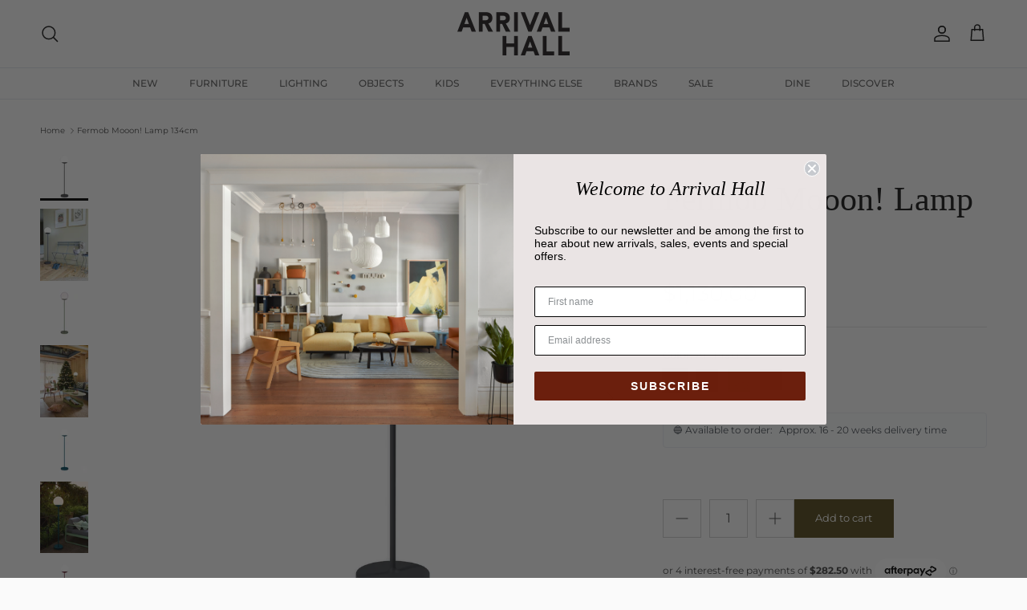

--- FILE ---
content_type: text/html; charset=utf-8
request_url: https://arrivalhall.com.au/products/fermob-mooon-lamp-134cm
body_size: 38458
content:
<!doctype html>
<html class="no-js" lang="en" dir="ltr">
<head><meta charset="utf-8">
<meta name="viewport" content="width=device-width,initial-scale=1">
<title>Fermob Mooon! Lamp 134cm &ndash; Arrival Hall</title><link rel="canonical" href="https://arrivalhall.com.au/products/fermob-mooon-lamp-134cm"><link rel="icon" href="//arrivalhall.com.au/cdn/shop/files/Favicon_1d38b3a8-be46-41fa-9c1d-ed2825a46cc3.png?crop=center&height=48&v=1749608553&width=48" type="image/png">
  <link rel="apple-touch-icon" href="//arrivalhall.com.au/cdn/shop/files/Favicon_1d38b3a8-be46-41fa-9c1d-ed2825a46cc3.png?crop=center&height=180&v=1749608553&width=180"><meta name="description" content="  Designed by Tristan Lohner, the Mooon! is inspired by stylish 19th-century street lamps – and it has all the appeal of its larger ancestors! This design-inspired outdoor lamp can be placed on the ground, on a coffee table, or at the end of a large dining table for those long summer evening meals. But not just for out"><meta property="og:site_name" content="Arrival Hall">
<meta property="og:url" content="https://arrivalhall.com.au/products/fermob-mooon-lamp-134cm">
<meta property="og:title" content="Fermob Mooon! Lamp 134cm">
<meta property="og:type" content="product">
<meta property="og:description" content="  Designed by Tristan Lohner, the Mooon! is inspired by stylish 19th-century street lamps – and it has all the appeal of its larger ancestors! This design-inspired outdoor lamp can be placed on the ground, on a coffee table, or at the end of a large dining table for those long summer evening meals. But not just for out"><meta property="og:image" content="http://arrivalhall.com.au/cdn/shop/products/FermobMooon134cmAnthracite.jpg?crop=center&height=1200&v=1627713609&width=1200">
  <meta property="og:image:secure_url" content="https://arrivalhall.com.au/cdn/shop/products/FermobMooon134cmAnthracite.jpg?crop=center&height=1200&v=1627713609&width=1200">
  <meta property="og:image:width" content="1191">
  <meta property="og:image:height" content="1191"><meta property="og:price:amount" content="1,130.00">
  <meta property="og:price:currency" content="AUD"><meta name="twitter:card" content="summary_large_image">
<meta name="twitter:title" content="Fermob Mooon! Lamp 134cm">
<meta name="twitter:description" content="  Designed by Tristan Lohner, the Mooon! is inspired by stylish 19th-century street lamps – and it has all the appeal of its larger ancestors! This design-inspired outdoor lamp can be placed on the ground, on a coffee table, or at the end of a large dining table for those long summer evening meals. But not just for out">
<style>@font-face {
  font-family: Montserrat;
  font-weight: 400;
  font-style: normal;
  font-display: fallback;
  src: url("//arrivalhall.com.au/cdn/fonts/montserrat/montserrat_n4.81949fa0ac9fd2021e16436151e8eaa539321637.woff2") format("woff2"),
       url("//arrivalhall.com.au/cdn/fonts/montserrat/montserrat_n4.a6c632ca7b62da89c3594789ba828388aac693fe.woff") format("woff");
}
@font-face {
  font-family: Montserrat;
  font-weight: 700;
  font-style: normal;
  font-display: fallback;
  src: url("//arrivalhall.com.au/cdn/fonts/montserrat/montserrat_n7.3c434e22befd5c18a6b4afadb1e3d77c128c7939.woff2") format("woff2"),
       url("//arrivalhall.com.au/cdn/fonts/montserrat/montserrat_n7.5d9fa6e2cae713c8fb539a9876489d86207fe957.woff") format("woff");
}
@font-face {
  font-family: Montserrat;
  font-weight: 500;
  font-style: normal;
  font-display: fallback;
  src: url("//arrivalhall.com.au/cdn/fonts/montserrat/montserrat_n5.07ef3781d9c78c8b93c98419da7ad4fbeebb6635.woff2") format("woff2"),
       url("//arrivalhall.com.au/cdn/fonts/montserrat/montserrat_n5.adf9b4bd8b0e4f55a0b203cdd84512667e0d5e4d.woff") format("woff");
}
@font-face {
  font-family: Montserrat;
  font-weight: 400;
  font-style: italic;
  font-display: fallback;
  src: url("//arrivalhall.com.au/cdn/fonts/montserrat/montserrat_i4.5a4ea298b4789e064f62a29aafc18d41f09ae59b.woff2") format("woff2"),
       url("//arrivalhall.com.au/cdn/fonts/montserrat/montserrat_i4.072b5869c5e0ed5b9d2021e4c2af132e16681ad2.woff") format("woff");
}
@font-face {
  font-family: Montserrat;
  font-weight: 700;
  font-style: italic;
  font-display: fallback;
  src: url("//arrivalhall.com.au/cdn/fonts/montserrat/montserrat_i7.a0d4a463df4f146567d871890ffb3c80408e7732.woff2") format("woff2"),
       url("//arrivalhall.com.au/cdn/fonts/montserrat/montserrat_i7.f6ec9f2a0681acc6f8152c40921d2a4d2e1a2c78.woff") format("woff");
}
@font-face {
  font-family: Jost;
  font-weight: 700;
  font-style: normal;
  font-display: fallback;
  src: url("//arrivalhall.com.au/cdn/fonts/jost/jost_n7.921dc18c13fa0b0c94c5e2517ffe06139c3615a3.woff2") format("woff2"),
       url("//arrivalhall.com.au/cdn/fonts/jost/jost_n7.cbfc16c98c1e195f46c536e775e4e959c5f2f22b.woff") format("woff");
}
@font-face {
  font-family: Montserrat;
  font-weight: 500;
  font-style: normal;
  font-display: fallback;
  src: url("//arrivalhall.com.au/cdn/fonts/montserrat/montserrat_n5.07ef3781d9c78c8b93c98419da7ad4fbeebb6635.woff2") format("woff2"),
       url("//arrivalhall.com.au/cdn/fonts/montserrat/montserrat_n5.adf9b4bd8b0e4f55a0b203cdd84512667e0d5e4d.woff") format("woff");
}
@font-face {
  font-family: Montserrat;
  font-weight: 600;
  font-style: normal;
  font-display: fallback;
  src: url("//arrivalhall.com.au/cdn/fonts/montserrat/montserrat_n6.1326b3e84230700ef15b3a29fb520639977513e0.woff2") format("woff2"),
       url("//arrivalhall.com.au/cdn/fonts/montserrat/montserrat_n6.652f051080eb14192330daceed8cd53dfdc5ead9.woff") format("woff");
}
:root {
  --page-container-width:          2200px;
  --reading-container-width:       720px;
  --divider-opacity:               0.14;
  --gutter-large:                  30px;
  --gutter-desktop:                20px;
  --gutter-mobile:                 16px;
  --section-padding:               50px;
  --larger-section-padding:        80px;
  --larger-section-padding-mobile: 60px;
  --largest-section-padding:       110px;
  --aos-animate-duration:          0.6s;

  --base-font-family:              Montserrat, sans-serif;
  --base-font-weight:              400;
  --base-font-style:               normal;
  --heading-font-family:           Garamond, Baskerville, Caslon, serif;
  --heading-font-weight:           400;
  --heading-font-style:            normal;
  --heading-font-letter-spacing:   normal;
  --logo-font-family:              Jost, sans-serif;
  --logo-font-weight:              700;
  --logo-font-style:               normal;
  --nav-font-family:               Montserrat, sans-serif;
  --nav-font-weight:               500;
  --nav-font-style:                normal;

  --base-text-size:13px;
  --base-line-height:              1.6;
  --input-text-size:16px;
  --smaller-text-size-1:10px;
  --smaller-text-size-2:14px;
  --smaller-text-size-3:10px;
  --smaller-text-size-4:9px;
  --larger-text-size:42px;
  --super-large-text-size:74px;
  --super-large-mobile-text-size:34px;
  --larger-mobile-text-size:34px;
  --logo-text-size:26px;--btn-letter-spacing: normal;
    --btn-text-transform: none;
    --button-text-size:  13px;
    --quickbuy-button-text-size: 13px;
    --small-feature-link-font-size: 1em;
    --input-btn-padding-top:             1em;
    --input-btn-padding-bottom:          1em;--heading-text-transform:none;
  --nav-text-size:                      12px;
  --mobile-menu-font-weight:            inherit;

  --body-bg-color:                      250 250 250;
  --bg-color:                           250 250 250;
  --body-text-color:                    68 68 68;
  --text-color:                         68 68 68;

  --header-text-col:                    #171717;--header-text-hover-col:             var(--main-nav-link-hover-col);--header-bg-col:                     #fafafa;
  --heading-color:                     23 23 23;
  --body-heading-color:                23 23 23;
  --heading-divider-col:               #dfe3e8;

  --logo-col:                          #171717;
  --main-nav-bg:                       #fafafa;
  --main-nav-link-col:                 #5c5c5c;
  --main-nav-link-hover-col:           #6794ac;
  --main-nav-link-featured-col:        #b61d0f;

  --link-color:                        103 148 172;
  --body-link-color:                   103 148 172;

  --btn-bg-color:                        85 73 29;
  --btn-bg-hover-color:                  68 68 68;
  --btn-border-color:                    85 73 29;
  --btn-border-hover-color:              68 68 68;
  --btn-text-color:                      255 255 255;
  --btn-text-hover-color:                255 255 255;--btn-alt-bg-color:                    0 0 0;
  --btn-alt-text-color:                  255 255 255;
  --btn-alt-border-color:                255 255 255;
  --btn-alt-border-hover-color:          255 255 255;--btn-ter-bg-color:                    230 230 230;
  --btn-ter-text-color:                  17 17 17;
  --btn-ter-bg-hover-color:              85 73 29;
  --btn-ter-text-hover-color:            255 255 255;--btn-border-radius: 0;--color-scheme-default:                             #fafafa;
  --color-scheme-default-color:                       250 250 250;
  --color-scheme-default-text-color:                  68 68 68;
  --color-scheme-default-head-color:                  23 23 23;
  --color-scheme-default-link-color:                  103 148 172;
  --color-scheme-default-btn-text-color:              255 255 255;
  --color-scheme-default-btn-text-hover-color:        255 255 255;
  --color-scheme-default-btn-bg-color:                85 73 29;
  --color-scheme-default-btn-bg-hover-color:          68 68 68;
  --color-scheme-default-btn-border-color:            85 73 29;
  --color-scheme-default-btn-border-hover-color:      68 68 68;
  --color-scheme-default-btn-alt-text-color:          255 255 255;
  --color-scheme-default-btn-alt-bg-color:            0 0 0;
  --color-scheme-default-btn-alt-border-color:        255 255 255;
  --color-scheme-default-btn-alt-border-hover-color:  255 255 255;

  --color-scheme-1:                             #fcfaf3;
  --color-scheme-1-color:                       252 250 243;
  --color-scheme-1-text-color:                  92 92 92;
  --color-scheme-1-head-color:                  23 23 23;
  --color-scheme-1-link-color:                  193 100 82;
  --color-scheme-1-btn-text-color:              255 255 255;
  --color-scheme-1-btn-text-hover-color:        255 255 255;
  --color-scheme-1-btn-bg-color:                35 35 35;
  --color-scheme-1-btn-bg-hover-color:          0 0 0;
  --color-scheme-1-btn-border-color:            35 35 35;
  --color-scheme-1-btn-border-hover-color:      0 0 0;
  --color-scheme-1-btn-alt-text-color:          35 35 35;
  --color-scheme-1-btn-alt-bg-color:            255 255 255;
  --color-scheme-1-btn-alt-border-color:        35 35 35;
  --color-scheme-1-btn-alt-border-hover-color:  35 35 35;

  --color-scheme-2:                             #bed1f3;
  --color-scheme-2-color:                       190 209 243;
  --color-scheme-2-text-color:                  92 92 92;
  --color-scheme-2-head-color:                  23 23 23;
  --color-scheme-2-link-color:                  193 100 82;
  --color-scheme-2-btn-text-color:              255 255 255;
  --color-scheme-2-btn-text-hover-color:        255 255 255;
  --color-scheme-2-btn-bg-color:                35 35 35;
  --color-scheme-2-btn-bg-hover-color:          0 0 0;
  --color-scheme-2-btn-border-color:            35 35 35;
  --color-scheme-2-btn-border-hover-color:      0 0 0;
  --color-scheme-2-btn-alt-text-color:          35 35 35;
  --color-scheme-2-btn-alt-bg-color:            255 255 255;
  --color-scheme-2-btn-alt-border-color:        35 35 35;
  --color-scheme-2-btn-alt-border-hover-color:  35 35 35;

  /* Shop Pay payment terms */
  --payment-terms-background-color:    #fafafa;--quickbuy-bg: 250 250 250;--body-input-background-color:       rgb(var(--body-bg-color));
  --input-background-color:            rgb(var(--body-bg-color));
  --body-input-text-color:             var(--body-text-color);
  --input-text-color:                  var(--body-text-color);
  --body-input-border-color:           rgb(205, 205, 205);
  --input-border-color:                rgb(205, 205, 205);
  --input-border-color-hover:          rgb(150, 150, 150);
  --input-border-color-active:         rgb(68, 68, 68);

  --swatch-cross-svg:                  url("data:image/svg+xml,%3Csvg xmlns='http://www.w3.org/2000/svg' width='240' height='240' viewBox='0 0 24 24' fill='none' stroke='rgb(205, 205, 205)' stroke-width='0.09' preserveAspectRatio='none' %3E%3Cline x1='24' y1='0' x2='0' y2='24'%3E%3C/line%3E%3C/svg%3E");
  --swatch-cross-hover:                url("data:image/svg+xml,%3Csvg xmlns='http://www.w3.org/2000/svg' width='240' height='240' viewBox='0 0 24 24' fill='none' stroke='rgb(150, 150, 150)' stroke-width='0.09' preserveAspectRatio='none' %3E%3Cline x1='24' y1='0' x2='0' y2='24'%3E%3C/line%3E%3C/svg%3E");
  --swatch-cross-active:               url("data:image/svg+xml,%3Csvg xmlns='http://www.w3.org/2000/svg' width='240' height='240' viewBox='0 0 24 24' fill='none' stroke='rgb(68, 68, 68)' stroke-width='0.09' preserveAspectRatio='none' %3E%3Cline x1='24' y1='0' x2='0' y2='24'%3E%3C/line%3E%3C/svg%3E");

  --footer-divider-col:                rgba(0,0,0,0);
  --footer-text-col:                   85 73 29;
  --footer-heading-col:                85 73 29;
  --footer-bg:                         #fff9df;--product-label-overlay-justify: flex-start;--product-label-overlay-align: flex-start;--product-label-overlay-reduction-text:   #ffffff;
  --product-label-overlay-reduction-bg:     #c20000;
  --product-label-overlay-stock-text:       #ffffff;
  --product-label-overlay-stock-bg:         #5c5c5c;
  --product-label-overlay-new-text:         #ffffff;
  --product-label-overlay-new-bg:           #6794ad;
  --product-label-overlay-meta-text:        #ffffff;
  --product-label-overlay-meta-bg:          #bd2585;
  --product-label-sale-text:                #c20000;
  --product-label-sold-text:                #171717;
  --product-label-preorder-text:            #3ea36a;

  --product-block-crop-align:               center;

  
  --product-block-price-align:              center;
  --product-block-price-item-margin-start:  .25rem;
  --product-block-price-item-margin-end:    .25rem;
  

  --collection-block-image-position:   center center;

  --swatch-picker-image-size:          30px;
  --swatch-crop-align:                 center center;

  --image-overlay-text-color:          255 255 255;--image-overlay-bg:                  rgba(0, 0, 0, 0.12);
  --image-overlay-shadow-start:        rgb(0 0 0 / 0.16);
  --image-overlay-box-opacity:         0.88;--product-inventory-ok-box-color:            #f2faf0;
  --product-inventory-ok-text-color:           #108043;
  --product-inventory-ok-icon-box-fill-color:  #fff;
  --product-inventory-low-box-color:           #fcf1cd;
  --product-inventory-low-text-color:          #dd9a1a;
  --product-inventory-low-icon-box-fill-color: #fff;
  --product-inventory-low-text-color-channels: 16, 128, 67;
  --product-inventory-ok-text-color-channels:  221, 154, 26;

  --rating-star-color: 193 100 82;--overlay-align-left: start;
    --overlay-align-right: end;}html[dir=rtl] {
  --overlay-right-text-m-left: 0;
  --overlay-right-text-m-right: auto;
  --overlay-left-shadow-left-left: 15%;
  --overlay-left-shadow-left-right: -50%;
  --overlay-left-shadow-right-left: -85%;
  --overlay-left-shadow-right-right: 0;
}.image-overlay--bg-box .text-overlay .text-overlay__text {
    --image-overlay-box-bg: 250 250 250;
    --heading-color: var(--body-heading-color);
    --text-color: var(--body-text-color);
    --link-color: var(--body-link-color);
  }::selection {
    background: rgb(var(--body-heading-color));
    color: rgb(var(--body-bg-color));
  }
  ::-moz-selection {
    background: rgb(var(--body-heading-color));
    color: rgb(var(--body-bg-color));
  }.use-color-scheme--default {
  --product-label-sale-text:           #c20000;
  --product-label-sold-text:           #171717;
  --product-label-preorder-text:       #3ea36a;
  --input-background-color:            rgb(var(--body-bg-color));
  --input-text-color:                  var(--body-input-text-color);
  --input-border-color:                rgb(205, 205, 205);
  --input-border-color-hover:          rgb(150, 150, 150);
  --input-border-color-active:         rgb(68, 68, 68);
}</style>

  <link href="//arrivalhall.com.au/cdn/shop/t/32/assets/main.css?v=18705049228876356981760684744" rel="stylesheet" type="text/css" media="all" />
<link rel="preload" as="font" href="//arrivalhall.com.au/cdn/fonts/montserrat/montserrat_n4.81949fa0ac9fd2021e16436151e8eaa539321637.woff2" type="font/woff2" crossorigin><script>
    document.documentElement.className = document.documentElement.className.replace('no-js', 'js');

    window.theme = {
      info: {
        name: 'Symmetry',
        version: '7.4.0'
      },
      device: {
        hasTouch: window.matchMedia('(any-pointer: coarse)').matches,
        hasHover: window.matchMedia('(hover: hover)').matches
      },
      mediaQueries: {
        md: '(min-width: 768px)',
        productMediaCarouselBreak: '(min-width: 1041px)'
      },
      routes: {
        base: 'https://arrivalhall.com.au',
        cart: '/cart',
        cartAdd: '/cart/add.js',
        cartUpdate: '/cart/update.js',
        predictiveSearch: '/search/suggest'
      },
      strings: {
        cartTermsConfirmation: "You must agree to the terms and conditions before continuing.",
        cartItemsQuantityError: "You can only add [QUANTITY] of this item to your cart.",
        generalSearchViewAll: "View all search results",
        noStock: "Sold out",
        noVariant: "Unavailable",
        productsProductChooseA: "Choose a",
        generalSearchPages: "Pages",
        generalSearchNoResultsWithoutTerms: "Sorry, we couldnʼt find any results",
        shippingCalculator: {
          singleRate: "There is one shipping rate for this destination:",
          multipleRates: "There are multiple shipping rates for this destination:",
          noRates: "We do not ship to this destination."
        }
      },
      settings: {
        moneyWithCurrencyFormat: "${{amount}} AUD",
        cartType: "drawer",
        afterAddToCart: "drawer",
        quickbuyStyle: "off",
        externalLinksNewTab: true,
        internalLinksSmoothScroll: true
      }
    }

    theme.inlineNavigationCheck = function() {
      var pageHeader = document.querySelector('.pageheader'),
          inlineNavContainer = pageHeader.querySelector('.logo-area__left__inner'),
          inlineNav = inlineNavContainer.querySelector('.navigation--left');
      if (inlineNav && getComputedStyle(inlineNav).display != 'none') {
        var inlineMenuCentered = document.querySelector('.pageheader--layout-inline-menu-center'),
            logoContainer = document.querySelector('.logo-area__middle__inner');
        if(inlineMenuCentered) {
          var rightWidth = document.querySelector('.logo-area__right__inner').clientWidth,
              middleWidth = logoContainer.clientWidth,
              logoArea = document.querySelector('.logo-area'),
              computedLogoAreaStyle = getComputedStyle(logoArea),
              logoAreaInnerWidth = logoArea.clientWidth - Math.ceil(parseFloat(computedLogoAreaStyle.paddingLeft)) - Math.ceil(parseFloat(computedLogoAreaStyle.paddingRight)),
              availableNavWidth = logoAreaInnerWidth - Math.max(rightWidth, middleWidth) * 2 - 40;
          inlineNavContainer.style.maxWidth = availableNavWidth + 'px';
        }

        var firstInlineNavLink = inlineNav.querySelector('.navigation__item:first-child'),
            lastInlineNavLink = inlineNav.querySelector('.navigation__item:last-child');
        if (lastInlineNavLink) {
          var inlineNavWidth = null;
          if(document.querySelector('html[dir=rtl]')) {
            inlineNavWidth = firstInlineNavLink.offsetLeft - lastInlineNavLink.offsetLeft + firstInlineNavLink.offsetWidth;
          } else {
            inlineNavWidth = lastInlineNavLink.offsetLeft - firstInlineNavLink.offsetLeft + lastInlineNavLink.offsetWidth;
          }
          if (inlineNavContainer.offsetWidth >= inlineNavWidth) {
            pageHeader.classList.add('pageheader--layout-inline-permitted');
            var tallLogo = logoContainer.clientHeight > lastInlineNavLink.clientHeight + 20;
            if (tallLogo) {
              inlineNav.classList.add('navigation--tight-underline');
            } else {
              inlineNav.classList.remove('navigation--tight-underline');
            }
          } else {
            pageHeader.classList.remove('pageheader--layout-inline-permitted');
          }
        }
      }
    };

    theme.setInitialHeaderHeightProperty = () => {
      const section = document.querySelector('.section-header');
      if (section) {
        document.documentElement.style.setProperty('--theme-header-height', Math.ceil(section.clientHeight) + 'px');
      }
    };
  </script>

  <script src="//arrivalhall.com.au/cdn/shop/t/32/assets/main.js?v=74462154655922143831760684744" defer></script>
    <script src="//arrivalhall.com.au/cdn/shop/t/32/assets/animate-on-scroll.js?v=15249566486942820451760684744" defer></script>
    <link href="//arrivalhall.com.au/cdn/shop/t/32/assets/animate-on-scroll.css?v=116824741000487223811760684744" rel="stylesheet" type="text/css" media="all" />
  

  <script>window.performance && window.performance.mark && window.performance.mark('shopify.content_for_header.start');</script><meta name="facebook-domain-verification" content="fcaeiuwjewfve6rhtkeewqmfurpw54">
<meta id="shopify-digital-wallet" name="shopify-digital-wallet" content="/7563181/digital_wallets/dialog">
<meta name="shopify-checkout-api-token" content="87376eed0a3016ac5c17449d40c50d36">
<meta id="in-context-paypal-metadata" data-shop-id="7563181" data-venmo-supported="false" data-environment="production" data-locale="en_US" data-paypal-v4="true" data-currency="AUD">
<link rel="alternate" type="application/json+oembed" href="https://arrivalhall.com.au/products/fermob-mooon-lamp-134cm.oembed">
<script async="async" src="/checkouts/internal/preloads.js?locale=en-AU"></script>
<link rel="preconnect" href="https://shop.app" crossorigin="anonymous">
<script async="async" src="https://shop.app/checkouts/internal/preloads.js?locale=en-AU&shop_id=7563181" crossorigin="anonymous"></script>
<script id="apple-pay-shop-capabilities" type="application/json">{"shopId":7563181,"countryCode":"AU","currencyCode":"AUD","merchantCapabilities":["supports3DS"],"merchantId":"gid:\/\/shopify\/Shop\/7563181","merchantName":"Arrival Hall","requiredBillingContactFields":["postalAddress","email","phone"],"requiredShippingContactFields":["postalAddress","email","phone"],"shippingType":"shipping","supportedNetworks":["visa","masterCard"],"total":{"type":"pending","label":"Arrival Hall","amount":"1.00"},"shopifyPaymentsEnabled":true,"supportsSubscriptions":true}</script>
<script id="shopify-features" type="application/json">{"accessToken":"87376eed0a3016ac5c17449d40c50d36","betas":["rich-media-storefront-analytics"],"domain":"arrivalhall.com.au","predictiveSearch":true,"shopId":7563181,"locale":"en"}</script>
<script>var Shopify = Shopify || {};
Shopify.shop = "arrival-hall-perth.myshopify.com";
Shopify.locale = "en";
Shopify.currency = {"active":"AUD","rate":"1.0"};
Shopify.country = "AU";
Shopify.theme = {"name":"INF ARRIVAL HALL SEPTEMBER 2025 EDITION","id":172663406839,"schema_name":"Symmetry","schema_version":"7.4.0","theme_store_id":568,"role":"main"};
Shopify.theme.handle = "null";
Shopify.theme.style = {"id":null,"handle":null};
Shopify.cdnHost = "arrivalhall.com.au/cdn";
Shopify.routes = Shopify.routes || {};
Shopify.routes.root = "/";</script>
<script type="module">!function(o){(o.Shopify=o.Shopify||{}).modules=!0}(window);</script>
<script>!function(o){function n(){var o=[];function n(){o.push(Array.prototype.slice.apply(arguments))}return n.q=o,n}var t=o.Shopify=o.Shopify||{};t.loadFeatures=n(),t.autoloadFeatures=n()}(window);</script>
<script>
  window.ShopifyPay = window.ShopifyPay || {};
  window.ShopifyPay.apiHost = "shop.app\/pay";
  window.ShopifyPay.redirectState = null;
</script>
<script id="shop-js-analytics" type="application/json">{"pageType":"product"}</script>
<script defer="defer" async type="module" src="//arrivalhall.com.au/cdn/shopifycloud/shop-js/modules/v2/client.init-shop-cart-sync_BdyHc3Nr.en.esm.js"></script>
<script defer="defer" async type="module" src="//arrivalhall.com.au/cdn/shopifycloud/shop-js/modules/v2/chunk.common_Daul8nwZ.esm.js"></script>
<script type="module">
  await import("//arrivalhall.com.au/cdn/shopifycloud/shop-js/modules/v2/client.init-shop-cart-sync_BdyHc3Nr.en.esm.js");
await import("//arrivalhall.com.au/cdn/shopifycloud/shop-js/modules/v2/chunk.common_Daul8nwZ.esm.js");

  window.Shopify.SignInWithShop?.initShopCartSync?.({"fedCMEnabled":true,"windoidEnabled":true});

</script>
<script>
  window.Shopify = window.Shopify || {};
  if (!window.Shopify.featureAssets) window.Shopify.featureAssets = {};
  window.Shopify.featureAssets['shop-js'] = {"shop-cart-sync":["modules/v2/client.shop-cart-sync_QYOiDySF.en.esm.js","modules/v2/chunk.common_Daul8nwZ.esm.js"],"init-fed-cm":["modules/v2/client.init-fed-cm_DchLp9rc.en.esm.js","modules/v2/chunk.common_Daul8nwZ.esm.js"],"shop-button":["modules/v2/client.shop-button_OV7bAJc5.en.esm.js","modules/v2/chunk.common_Daul8nwZ.esm.js"],"init-windoid":["modules/v2/client.init-windoid_DwxFKQ8e.en.esm.js","modules/v2/chunk.common_Daul8nwZ.esm.js"],"shop-cash-offers":["modules/v2/client.shop-cash-offers_DWtL6Bq3.en.esm.js","modules/v2/chunk.common_Daul8nwZ.esm.js","modules/v2/chunk.modal_CQq8HTM6.esm.js"],"shop-toast-manager":["modules/v2/client.shop-toast-manager_CX9r1SjA.en.esm.js","modules/v2/chunk.common_Daul8nwZ.esm.js"],"init-shop-email-lookup-coordinator":["modules/v2/client.init-shop-email-lookup-coordinator_UhKnw74l.en.esm.js","modules/v2/chunk.common_Daul8nwZ.esm.js"],"pay-button":["modules/v2/client.pay-button_DzxNnLDY.en.esm.js","modules/v2/chunk.common_Daul8nwZ.esm.js"],"avatar":["modules/v2/client.avatar_BTnouDA3.en.esm.js"],"init-shop-cart-sync":["modules/v2/client.init-shop-cart-sync_BdyHc3Nr.en.esm.js","modules/v2/chunk.common_Daul8nwZ.esm.js"],"shop-login-button":["modules/v2/client.shop-login-button_D8B466_1.en.esm.js","modules/v2/chunk.common_Daul8nwZ.esm.js","modules/v2/chunk.modal_CQq8HTM6.esm.js"],"init-customer-accounts-sign-up":["modules/v2/client.init-customer-accounts-sign-up_C8fpPm4i.en.esm.js","modules/v2/client.shop-login-button_D8B466_1.en.esm.js","modules/v2/chunk.common_Daul8nwZ.esm.js","modules/v2/chunk.modal_CQq8HTM6.esm.js"],"init-shop-for-new-customer-accounts":["modules/v2/client.init-shop-for-new-customer-accounts_CVTO0Ztu.en.esm.js","modules/v2/client.shop-login-button_D8B466_1.en.esm.js","modules/v2/chunk.common_Daul8nwZ.esm.js","modules/v2/chunk.modal_CQq8HTM6.esm.js"],"init-customer-accounts":["modules/v2/client.init-customer-accounts_dRgKMfrE.en.esm.js","modules/v2/client.shop-login-button_D8B466_1.en.esm.js","modules/v2/chunk.common_Daul8nwZ.esm.js","modules/v2/chunk.modal_CQq8HTM6.esm.js"],"shop-follow-button":["modules/v2/client.shop-follow-button_CkZpjEct.en.esm.js","modules/v2/chunk.common_Daul8nwZ.esm.js","modules/v2/chunk.modal_CQq8HTM6.esm.js"],"lead-capture":["modules/v2/client.lead-capture_BntHBhfp.en.esm.js","modules/v2/chunk.common_Daul8nwZ.esm.js","modules/v2/chunk.modal_CQq8HTM6.esm.js"],"checkout-modal":["modules/v2/client.checkout-modal_CfxcYbTm.en.esm.js","modules/v2/chunk.common_Daul8nwZ.esm.js","modules/v2/chunk.modal_CQq8HTM6.esm.js"],"shop-login":["modules/v2/client.shop-login_Da4GZ2H6.en.esm.js","modules/v2/chunk.common_Daul8nwZ.esm.js","modules/v2/chunk.modal_CQq8HTM6.esm.js"],"payment-terms":["modules/v2/client.payment-terms_MV4M3zvL.en.esm.js","modules/v2/chunk.common_Daul8nwZ.esm.js","modules/v2/chunk.modal_CQq8HTM6.esm.js"]};
</script>
<script>(function() {
  var isLoaded = false;
  function asyncLoad() {
    if (isLoaded) return;
    isLoaded = true;
    var urls = ["\/\/code.tidio.co\/rczd6zgvuwyz74vywo7npr9vqvlkbia0.js?shop=arrival-hall-perth.myshopify.com","\/\/cdn.shopify.com\/proxy\/5e4f7f760afd77ed11a7c82421acd5ce3319f6c6bcc67eb6d8106d7b79172ef7\/depo.sidepanda.com\/scripttag\/script_tag?shop=arrival-hall-perth.myshopify.com\u0026sp-cache-control=cHVibGljLCBtYXgtYWdlPTkwMA","https:\/\/cdn.nfcube.com\/instafeed-11a905325fab2424fc5fa720ff98f375.js?shop=arrival-hall-perth.myshopify.com","https:\/\/cdn.hextom.com\/js\/freeshippingbar.js?shop=arrival-hall-perth.myshopify.com"];
    for (var i = 0; i < urls.length; i++) {
      var s = document.createElement('script');
      s.type = 'text/javascript';
      s.async = true;
      s.src = urls[i];
      var x = document.getElementsByTagName('script')[0];
      x.parentNode.insertBefore(s, x);
    }
  };
  if(window.attachEvent) {
    window.attachEvent('onload', asyncLoad);
  } else {
    window.addEventListener('load', asyncLoad, false);
  }
})();</script>
<script id="__st">var __st={"a":7563181,"offset":28800,"reqid":"b39b99e5-7d0b-4a20-b072-a72ff640d006-1768987825","pageurl":"arrivalhall.com.au\/products\/fermob-mooon-lamp-134cm","u":"6d85e9ec4dec","p":"product","rtyp":"product","rid":6701443055808};</script>
<script>window.ShopifyPaypalV4VisibilityTracking = true;</script>
<script id="captcha-bootstrap">!function(){'use strict';const t='contact',e='account',n='new_comment',o=[[t,t],['blogs',n],['comments',n],[t,'customer']],c=[[e,'customer_login'],[e,'guest_login'],[e,'recover_customer_password'],[e,'create_customer']],r=t=>t.map((([t,e])=>`form[action*='/${t}']:not([data-nocaptcha='true']) input[name='form_type'][value='${e}']`)).join(','),a=t=>()=>t?[...document.querySelectorAll(t)].map((t=>t.form)):[];function s(){const t=[...o],e=r(t);return a(e)}const i='password',u='form_key',d=['recaptcha-v3-token','g-recaptcha-response','h-captcha-response',i],f=()=>{try{return window.sessionStorage}catch{return}},m='__shopify_v',_=t=>t.elements[u];function p(t,e,n=!1){try{const o=window.sessionStorage,c=JSON.parse(o.getItem(e)),{data:r}=function(t){const{data:e,action:n}=t;return t[m]||n?{data:e,action:n}:{data:t,action:n}}(c);for(const[e,n]of Object.entries(r))t.elements[e]&&(t.elements[e].value=n);n&&o.removeItem(e)}catch(o){console.error('form repopulation failed',{error:o})}}const l='form_type',E='cptcha';function T(t){t.dataset[E]=!0}const w=window,h=w.document,L='Shopify',v='ce_forms',y='captcha';let A=!1;((t,e)=>{const n=(g='f06e6c50-85a8-45c8-87d0-21a2b65856fe',I='https://cdn.shopify.com/shopifycloud/storefront-forms-hcaptcha/ce_storefront_forms_captcha_hcaptcha.v1.5.2.iife.js',D={infoText:'Protected by hCaptcha',privacyText:'Privacy',termsText:'Terms'},(t,e,n)=>{const o=w[L][v],c=o.bindForm;if(c)return c(t,g,e,D).then(n);var r;o.q.push([[t,g,e,D],n]),r=I,A||(h.body.append(Object.assign(h.createElement('script'),{id:'captcha-provider',async:!0,src:r})),A=!0)});var g,I,D;w[L]=w[L]||{},w[L][v]=w[L][v]||{},w[L][v].q=[],w[L][y]=w[L][y]||{},w[L][y].protect=function(t,e){n(t,void 0,e),T(t)},Object.freeze(w[L][y]),function(t,e,n,w,h,L){const[v,y,A,g]=function(t,e,n){const i=e?o:[],u=t?c:[],d=[...i,...u],f=r(d),m=r(i),_=r(d.filter((([t,e])=>n.includes(e))));return[a(f),a(m),a(_),s()]}(w,h,L),I=t=>{const e=t.target;return e instanceof HTMLFormElement?e:e&&e.form},D=t=>v().includes(t);t.addEventListener('submit',(t=>{const e=I(t);if(!e)return;const n=D(e)&&!e.dataset.hcaptchaBound&&!e.dataset.recaptchaBound,o=_(e),c=g().includes(e)&&(!o||!o.value);(n||c)&&t.preventDefault(),c&&!n&&(function(t){try{if(!f())return;!function(t){const e=f();if(!e)return;const n=_(t);if(!n)return;const o=n.value;o&&e.removeItem(o)}(t);const e=Array.from(Array(32),(()=>Math.random().toString(36)[2])).join('');!function(t,e){_(t)||t.append(Object.assign(document.createElement('input'),{type:'hidden',name:u})),t.elements[u].value=e}(t,e),function(t,e){const n=f();if(!n)return;const o=[...t.querySelectorAll(`input[type='${i}']`)].map((({name:t})=>t)),c=[...d,...o],r={};for(const[a,s]of new FormData(t).entries())c.includes(a)||(r[a]=s);n.setItem(e,JSON.stringify({[m]:1,action:t.action,data:r}))}(t,e)}catch(e){console.error('failed to persist form',e)}}(e),e.submit())}));const S=(t,e)=>{t&&!t.dataset[E]&&(n(t,e.some((e=>e===t))),T(t))};for(const o of['focusin','change'])t.addEventListener(o,(t=>{const e=I(t);D(e)&&S(e,y())}));const B=e.get('form_key'),M=e.get(l),P=B&&M;t.addEventListener('DOMContentLoaded',(()=>{const t=y();if(P)for(const e of t)e.elements[l].value===M&&p(e,B);[...new Set([...A(),...v().filter((t=>'true'===t.dataset.shopifyCaptcha))])].forEach((e=>S(e,t)))}))}(h,new URLSearchParams(w.location.search),n,t,e,['guest_login'])})(!0,!0)}();</script>
<script integrity="sha256-4kQ18oKyAcykRKYeNunJcIwy7WH5gtpwJnB7kiuLZ1E=" data-source-attribution="shopify.loadfeatures" defer="defer" src="//arrivalhall.com.au/cdn/shopifycloud/storefront/assets/storefront/load_feature-a0a9edcb.js" crossorigin="anonymous"></script>
<script crossorigin="anonymous" defer="defer" src="//arrivalhall.com.au/cdn/shopifycloud/storefront/assets/shopify_pay/storefront-65b4c6d7.js?v=20250812"></script>
<script data-source-attribution="shopify.dynamic_checkout.dynamic.init">var Shopify=Shopify||{};Shopify.PaymentButton=Shopify.PaymentButton||{isStorefrontPortableWallets:!0,init:function(){window.Shopify.PaymentButton.init=function(){};var t=document.createElement("script");t.src="https://arrivalhall.com.au/cdn/shopifycloud/portable-wallets/latest/portable-wallets.en.js",t.type="module",document.head.appendChild(t)}};
</script>
<script data-source-attribution="shopify.dynamic_checkout.buyer_consent">
  function portableWalletsHideBuyerConsent(e){var t=document.getElementById("shopify-buyer-consent"),n=document.getElementById("shopify-subscription-policy-button");t&&n&&(t.classList.add("hidden"),t.setAttribute("aria-hidden","true"),n.removeEventListener("click",e))}function portableWalletsShowBuyerConsent(e){var t=document.getElementById("shopify-buyer-consent"),n=document.getElementById("shopify-subscription-policy-button");t&&n&&(t.classList.remove("hidden"),t.removeAttribute("aria-hidden"),n.addEventListener("click",e))}window.Shopify?.PaymentButton&&(window.Shopify.PaymentButton.hideBuyerConsent=portableWalletsHideBuyerConsent,window.Shopify.PaymentButton.showBuyerConsent=portableWalletsShowBuyerConsent);
</script>
<script data-source-attribution="shopify.dynamic_checkout.cart.bootstrap">document.addEventListener("DOMContentLoaded",(function(){function t(){return document.querySelector("shopify-accelerated-checkout-cart, shopify-accelerated-checkout")}if(t())Shopify.PaymentButton.init();else{new MutationObserver((function(e,n){t()&&(Shopify.PaymentButton.init(),n.disconnect())})).observe(document.body,{childList:!0,subtree:!0})}}));
</script>
<link id="shopify-accelerated-checkout-styles" rel="stylesheet" media="screen" href="https://arrivalhall.com.au/cdn/shopifycloud/portable-wallets/latest/accelerated-checkout-backwards-compat.css" crossorigin="anonymous">
<style id="shopify-accelerated-checkout-cart">
        #shopify-buyer-consent {
  margin-top: 1em;
  display: inline-block;
  width: 100%;
}

#shopify-buyer-consent.hidden {
  display: none;
}

#shopify-subscription-policy-button {
  background: none;
  border: none;
  padding: 0;
  text-decoration: underline;
  font-size: inherit;
  cursor: pointer;
}

#shopify-subscription-policy-button::before {
  box-shadow: none;
}

      </style>
<script id="sections-script" data-sections="related-products" defer="defer" src="//arrivalhall.com.au/cdn/shop/t/32/compiled_assets/scripts.js?v=16087"></script>
<script>window.performance && window.performance.mark && window.performance.mark('shopify.content_for_header.end');</script>
<!-- CC Custom Head Start --><!-- CC Custom Head End --><!-- BEGIN app block: shopify://apps/hulk-form-builder/blocks/app-embed/b6b8dd14-356b-4725-a4ed-77232212b3c3 --><!-- BEGIN app snippet: hulkapps-formbuilder-theme-ext --><script type="text/javascript">
  
  if (typeof window.formbuilder_customer != "object") {
        window.formbuilder_customer = {}
  }

  window.hulkFormBuilder = {
    form_data: {"form_SkTpEEI7E0eGGpG6Y38wjA":{"uuid":"SkTpEEI7E0eGGpG6Y38wjA","form_name":"Trade Form","form_data":{"div_back_gradient_1":"#fff","div_back_gradient_2":"#fff","back_color":"#fff","form_title":"\u003ch3\u003eTrade Application Form\u003c\/h3\u003e\n","form_submit":"Submit","after_submit":"hideAndmessage","after_submit_msg":"\u003cp\u003eThanks for your form submission. We\u0026#39;ll be in touch once our team have reviewed your details.\u003c\/p\u003e\n\n\u003cp\u003eHave a great day!\u003c\/p\u003e\n","captcha_enable":"yes","label_style":"inlineLabels","input_border_radius":"2","back_type":"transparent","input_back_color":"#fff","input_back_color_hover":"#fff","back_shadow":"none","label_font_clr":"#333333","input_font_clr":"#333333","button_align":"fullBtn","button_clr":"#fff","button_back_clr":"#333333","button_border_radius":"2","form_width":"600px","form_border_size":"2","form_border_clr":"#c7c7c7","form_border_radius":"1","label_font_size":"14","input_font_size":"12","button_font_size":"16","form_padding":"35","input_border_color":"#ccc","input_border_color_hover":"#ccc","btn_border_clr":"#333333","btn_border_size":"1","form_name":"Trade Form","":"jade@arrivalhall.com.au","form_access_message":"\u003cp\u003ePlease login to access the form\u003cbr\u003eDo not have an account? Create account\u003c\/p\u003e","captcha_honeypot":"no","input_fonts_type":"System Fonts","input_font_family":"Estonia","input_system_font_family":"Helvetica","captcha_version_3_enable":"no","formElements":[{"type":"text","position":0,"label":"First Name","customClass":"","halfwidth":"yes","Conditions":{},"page_number":1,"required":"yes"},{"type":"text","position":1,"label":"Last Name","halfwidth":"yes","Conditions":{},"page_number":1,"required":"yes"},{"type":"email","position":2,"label":"Email","required":"yes","email_confirm":"yes","Conditions":{},"page_number":1},{"Conditions":{},"type":"text","position":3,"label":"Position title","required":"yes","page_number":1},{"Conditions":{},"type":"text","position":4,"label":"Business Name:","required":"yes","page_number":1},{"Conditions":{},"type":"text","position":5,"label":"Contact Number:","required":"yes","page_number":1},{"Conditions":{},"type":"text","position":6,"label":"ABN:","required":"yes","page_number":1},{"Conditions":{},"type":"text","position":7,"label":"Business Address:","required":"yes","page_number":1},{"Conditions":{},"type":"text","position":8,"label":"City:","required":"yes","page_number":1},{"Conditions":{},"type":"text","position":9,"label":"Website: ","required":"yes","page_number":1},{"Conditions":{},"type":"text","position":10,"label":"Instagram Account:","page_number":1},{"Conditions":{},"type":"multipleCheckbox","position":11,"label":"Specifier of:","values":"Furniture\nLighting\nAccessories","elementCost":{},"page_number":1},{"Conditions":{},"type":"multipleCheckbox","position":12,"label":"Design Sector:","values":"Commercial\nResidential","elementCost":{},"page_number":1},{"Conditions":{},"type":"textarea","position":13,"label":"Notes","page_number":1}]},"is_spam_form":false,"shop_uuid":"_VgJBkXR3jEFt3PN0xuIog","shop_timezone":"Australia\/Perth","shop_id":103366,"shop_is_after_submit_enabled":true,"shop_shopify_plan":"professional","shop_shopify_domain":"arrival-hall-perth.myshopify.com"}},
    shop_data: {"shop__VgJBkXR3jEFt3PN0xuIog":{"shop_uuid":"_VgJBkXR3jEFt3PN0xuIog","shop_timezone":"Australia\/Perth","shop_id":103366,"shop_is_after_submit_enabled":true,"shop_shopify_plan":"professional","shop_shopify_domain":"arrival-hall-perth.myshopify.com","shop_remove_watermark":false,"shop_created_at":"2024-03-21T07:21:22.770Z","is_skip_metafield":false,"shop_deleted":false,"shop_disabled":false}},
    settings_data: {"shop_settings":{"shop_customise_msgs":[],"default_customise_msgs":{"is_required":"is required","thank_you":"Thank you! The form was submitted successfully.","processing":"Processing...","valid_data":"Please provide valid data","valid_email":"Provide valid email format","valid_tags":"HTML Tags are not allowed","valid_phone":"Provide valid phone number","valid_captcha":"Please provide valid captcha response","valid_url":"Provide valid URL","only_number_alloud":"Provide valid number in","number_less":"must be less than","number_more":"must be more than","image_must_less":"Image must be less than 20MB","image_number":"Images allowed","image_extension":"Invalid extension! Please provide image file","error_image_upload":"Error in image upload. Please try again.","error_file_upload":"Error in file upload. Please try again.","your_response":"Your response","error_form_submit":"Error occur.Please try again after sometime.","email_submitted":"Form with this email is already submitted","invalid_email_by_zerobounce":"The email address you entered appears to be invalid. Please check it and try again.","download_file":"Download file","card_details_invalid":"Your card details are invalid","card_details":"Card details","please_enter_card_details":"Please enter card details","card_number":"Card number","exp_mm":"Exp MM","exp_yy":"Exp YY","crd_cvc":"CVV","payment_value":"Payment amount","please_enter_payment_amount":"Please enter payment amount","address1":"Address line 1","address2":"Address line 2","city":"City","province":"Province","zipcode":"Zip code","country":"Country","blocked_domain":"This form does not accept addresses from","file_must_less":"File must be less than 20MB","file_extension":"Invalid extension! Please provide file","only_file_number_alloud":"files allowed","previous":"Previous","next":"Next","must_have_a_input":"Please enter at least one field.","please_enter_required_data":"Please enter required data","atleast_one_special_char":"Include at least one special character","atleast_one_lowercase_char":"Include at least one lowercase character","atleast_one_uppercase_char":"Include at least one uppercase character","atleast_one_number":"Include at least one number","must_have_8_chars":"Must have 8 characters long","be_between_8_and_12_chars":"Be between 8 and 12 characters long","please_select":"Please Select","phone_submitted":"Form with this phone number is already submitted","user_res_parse_error":"Error while submitting the form","valid_same_values":"values must be same","product_choice_clear_selection":"Clear Selection","picture_choice_clear_selection":"Clear Selection","remove_all_for_file_image_upload":"Remove All","invalid_file_type_for_image_upload":"You can't upload files of this type.","invalid_file_type_for_signature_upload":"You can't upload files of this type.","max_files_exceeded_for_file_upload":"You can not upload any more files.","max_files_exceeded_for_image_upload":"You can not upload any more files.","file_already_exist":"File already uploaded","max_limit_exceed":"You have added the maximum number of text fields.","cancel_upload_for_file_upload":"Cancel upload","cancel_upload_for_image_upload":"Cancel upload","cancel_upload_for_signature_upload":"Cancel upload"},"shop_blocked_domains":[]}},
    features_data: {"shop_plan_features":{"shop_plan_features":["unlimited-forms","full-design-customization","export-form-submissions","multiple-recipients-for-form-submissions","multiple-admin-notifications","enable-captcha","unlimited-file-uploads","save-submitted-form-data","set-auto-response-message","conditional-logic","form-banner","save-as-draft-facility","include-user-response-in-admin-email","disable-form-submission","file-upload"]}},
    shop: null,
    shop_id: null,
    plan_features: null,
    validateDoubleQuotes: false,
    assets: {
      extraFunctions: "https://cdn.shopify.com/extensions/019bb5ee-ec40-7527-955d-c1b8751eb060/form-builder-by-hulkapps-50/assets/extra-functions.js",
      extraStyles: "https://cdn.shopify.com/extensions/019bb5ee-ec40-7527-955d-c1b8751eb060/form-builder-by-hulkapps-50/assets/extra-styles.css",
      bootstrapStyles: "https://cdn.shopify.com/extensions/019bb5ee-ec40-7527-955d-c1b8751eb060/form-builder-by-hulkapps-50/assets/theme-app-extension-bootstrap.css"
    },
    translations: {
      htmlTagNotAllowed: "HTML Tags are not allowed",
      sqlQueryNotAllowed: "SQL Queries are not allowed",
      doubleQuoteNotAllowed: "Double quotes are not allowed",
      vorwerkHttpWwwNotAllowed: "The words \u0026#39;http\u0026#39; and \u0026#39;www\u0026#39; are not allowed. Please remove them and try again.",
      maxTextFieldsReached: "You have added the maximum number of text fields.",
      avoidNegativeWords: "Avoid negative words: Don\u0026#39;t use negative words in your contact message.",
      customDesignOnly: "This form is for custom designs requests. For general inquiries please contact our team at info@stagheaddesigns.com",
      zerobounceApiErrorMsg: "We couldn\u0026#39;t verify your email due to a technical issue. Please try again later.",
    }

  }

  

  window.FbThemeAppExtSettingsHash = {}
  
</script><!-- END app snippet --><!-- END app block --><!-- BEGIN app block: shopify://apps/instafeed/blocks/head-block/c447db20-095d-4a10-9725-b5977662c9d5 --><link rel="preconnect" href="https://cdn.nfcube.com/">
<link rel="preconnect" href="https://scontent.cdninstagram.com/">


  <script>
    document.addEventListener('DOMContentLoaded', function () {
      let instafeedScript = document.createElement('script');

      
        instafeedScript.src = 'https://cdn.nfcube.com/instafeed-11a905325fab2424fc5fa720ff98f375.js';
      

      document.body.appendChild(instafeedScript);
    });
  </script>





<!-- END app block --><!-- BEGIN app block: shopify://apps/klaviyo-email-marketing-sms/blocks/klaviyo-onsite-embed/2632fe16-c075-4321-a88b-50b567f42507 -->












  <script async src="https://static.klaviyo.com/onsite/js/VZnAkF/klaviyo.js?company_id=VZnAkF"></script>
  <script>!function(){if(!window.klaviyo){window._klOnsite=window._klOnsite||[];try{window.klaviyo=new Proxy({},{get:function(n,i){return"push"===i?function(){var n;(n=window._klOnsite).push.apply(n,arguments)}:function(){for(var n=arguments.length,o=new Array(n),w=0;w<n;w++)o[w]=arguments[w];var t="function"==typeof o[o.length-1]?o.pop():void 0,e=new Promise((function(n){window._klOnsite.push([i].concat(o,[function(i){t&&t(i),n(i)}]))}));return e}}})}catch(n){window.klaviyo=window.klaviyo||[],window.klaviyo.push=function(){var n;(n=window._klOnsite).push.apply(n,arguments)}}}}();</script>

  
    <script id="viewed_product">
      if (item == null) {
        var _learnq = _learnq || [];

        var MetafieldReviews = null
        var MetafieldYotpoRating = null
        var MetafieldYotpoCount = null
        var MetafieldLooxRating = null
        var MetafieldLooxCount = null
        var okendoProduct = null
        var okendoProductReviewCount = null
        var okendoProductReviewAverageValue = null
        try {
          // The following fields are used for Customer Hub recently viewed in order to add reviews.
          // This information is not part of __kla_viewed. Instead, it is part of __kla_viewed_reviewed_items
          MetafieldReviews = {};
          MetafieldYotpoRating = null
          MetafieldYotpoCount = null
          MetafieldLooxRating = null
          MetafieldLooxCount = null

          okendoProduct = null
          // If the okendo metafield is not legacy, it will error, which then requires the new json formatted data
          if (okendoProduct && 'error' in okendoProduct) {
            okendoProduct = null
          }
          okendoProductReviewCount = okendoProduct ? okendoProduct.reviewCount : null
          okendoProductReviewAverageValue = okendoProduct ? okendoProduct.reviewAverageValue : null
        } catch (error) {
          console.error('Error in Klaviyo onsite reviews tracking:', error);
        }

        var item = {
          Name: "Fermob Mooon! Lamp 134cm",
          ProductID: 6701443055808,
          Categories: ["All Lighting","Fermob","Portable Lamps \u0026 Outdoor Lighting","Products","Shop the Look - Jade","Simple Test Collection","Table Lamps","Vendors F - J"],
          ImageURL: "https://arrivalhall.com.au/cdn/shop/products/FermobMooon134cmAnthracite_grande.jpg?v=1627713609",
          URL: "https://arrivalhall.com.au/products/fermob-mooon-lamp-134cm",
          Brand: "Fermob",
          Price: "$1,130.00",
          Value: "1,130.00",
          CompareAtPrice: "$0.00"
        };
        _learnq.push(['track', 'Viewed Product', item]);
        _learnq.push(['trackViewedItem', {
          Title: item.Name,
          ItemId: item.ProductID,
          Categories: item.Categories,
          ImageUrl: item.ImageURL,
          Url: item.URL,
          Metadata: {
            Brand: item.Brand,
            Price: item.Price,
            Value: item.Value,
            CompareAtPrice: item.CompareAtPrice
          },
          metafields:{
            reviews: MetafieldReviews,
            yotpo:{
              rating: MetafieldYotpoRating,
              count: MetafieldYotpoCount,
            },
            loox:{
              rating: MetafieldLooxRating,
              count: MetafieldLooxCount,
            },
            okendo: {
              rating: okendoProductReviewAverageValue,
              count: okendoProductReviewCount,
            }
          }
        }]);
      }
    </script>
  




  <script>
    window.klaviyoReviewsProductDesignMode = false
  </script>



  <!-- BEGIN app snippet: customer-hub-data --><script>
  if (!window.customerHub) {
    window.customerHub = {};
  }
  window.customerHub.storefrontRoutes = {
    login: "https://arrivalhall.com.au/customer_authentication/redirect?locale=en&region_country=AU?return_url=%2F%23k-hub",
    register: "https://shopify.com/7563181/account?locale=en?return_url=%2F%23k-hub",
    logout: "/account/logout",
    profile: "/account",
    addresses: "/account/addresses",
  };
  
  window.customerHub.userId = null;
  
  window.customerHub.storeDomain = "arrival-hall-perth.myshopify.com";

  
    window.customerHub.activeProduct = {
      name: "Fermob Mooon! Lamp 134cm",
      category: null,
      imageUrl: "https://arrivalhall.com.au/cdn/shop/products/FermobMooon134cmAnthracite_grande.jpg?v=1627713609",
      id: "6701443055808",
      link: "https://arrivalhall.com.au/products/fermob-mooon-lamp-134cm",
      variants: [
        
          {
            id: "49920299172087",
            
            imageUrl: "https://arrivalhall.com.au/cdn/shop/products/FermobMooon134cmAnthracite.jpg?v=1627713609&width=500",
            
            price: "113000",
            currency: "AUD",
            availableForSale: true,
            title: "Anthracite",
          },
        
          {
            id: "49920299204855",
            
            imageUrl: "https://arrivalhall.com.au/cdn/shop/products/FermobMooon134cmAcapulcoBlue.jpg?v=1754107578&width=500",
            
            price: "113000",
            currency: "AUD",
            availableForSale: true,
            title: "Acapulco Blue",
          },
        
          {
            id: "49920299237623",
            
            imageUrl: "https://arrivalhall.com.au/cdn/shop/products/FermobMooon134cmCactus.jpg?v=1754107578&width=500",
            
            price: "113000",
            currency: "AUD",
            availableForSale: true,
            title: "Cactus",
          },
        
          {
            id: "49920299270391",
            
            imageUrl: "https://arrivalhall.com.au/cdn/shop/files/Fermob_Mooon_134cm_Black_Cherry.jpg?v=1754107578&width=500",
            
            price: "113000",
            currency: "AUD",
            availableForSale: true,
            title: "Black Cherry",
          },
        
      ],
    };
    window.customerHub.activeProduct.variants.forEach((variant) => {
        
        variant.price = `${variant.price.slice(0, -2)}.${variant.price.slice(-2)}`;
    });
  

  
    window.customerHub.storeLocale = {
        currentLanguage: 'en',
        currentCountry: 'AU',
        availableLanguages: [
          
            {
              iso_code: 'en',
              endonym_name: 'English'
            }
          
        ],
        availableCountries: [
          
            {
              iso_code: 'AU',
              name: 'Australia',
              currency_code: 'AUD'
            }
          
        ]
    };
  
</script>
<!-- END app snippet -->





<!-- END app block --><script src="https://cdn.shopify.com/extensions/019bb5ee-ec40-7527-955d-c1b8751eb060/form-builder-by-hulkapps-50/assets/form-builder-script.js" type="text/javascript" defer="defer"></script>
<script src="https://cdn.shopify.com/extensions/019ba9f2-b073-70ca-af0b-772bf5f3cec1/bespoke-shipping-73/assets/bespokeshipping.js" type="text/javascript" defer="defer"></script>
<script src="https://cdn.shopify.com/extensions/019bc2cf-ad72-709c-ab89-9947d92587ae/free-shipping-bar-118/assets/freeshippingbar.js" type="text/javascript" defer="defer"></script>
<script src="https://cdn.shopify.com/extensions/b80e817c-8195-4cc3-9e6e-a7c2cd975f3b/afterpay-on-site-messaging-1/assets/messaging-lib-loader.js" type="text/javascript" defer="defer"></script>
<script src="https://cdn.shopify.com/extensions/019bdd98-4781-79f9-bd45-b95809be009f/downpay-1299/assets/downpay-product-ui.js" type="text/javascript" defer="defer"></script>
<link href="https://cdn.shopify.com/extensions/019bdd98-4781-79f9-bd45-b95809be009f/downpay-1299/assets/downpay-product.css" rel="stylesheet" type="text/css" media="all">
<link href="https://monorail-edge.shopifysvc.com" rel="dns-prefetch">
<script>(function(){if ("sendBeacon" in navigator && "performance" in window) {try {var session_token_from_headers = performance.getEntriesByType('navigation')[0].serverTiming.find(x => x.name == '_s').description;} catch {var session_token_from_headers = undefined;}var session_cookie_matches = document.cookie.match(/_shopify_s=([^;]*)/);var session_token_from_cookie = session_cookie_matches && session_cookie_matches.length === 2 ? session_cookie_matches[1] : "";var session_token = session_token_from_headers || session_token_from_cookie || "";function handle_abandonment_event(e) {var entries = performance.getEntries().filter(function(entry) {return /monorail-edge.shopifysvc.com/.test(entry.name);});if (!window.abandonment_tracked && entries.length === 0) {window.abandonment_tracked = true;var currentMs = Date.now();var navigation_start = performance.timing.navigationStart;var payload = {shop_id: 7563181,url: window.location.href,navigation_start,duration: currentMs - navigation_start,session_token,page_type: "product"};window.navigator.sendBeacon("https://monorail-edge.shopifysvc.com/v1/produce", JSON.stringify({schema_id: "online_store_buyer_site_abandonment/1.1",payload: payload,metadata: {event_created_at_ms: currentMs,event_sent_at_ms: currentMs}}));}}window.addEventListener('pagehide', handle_abandonment_event);}}());</script>
<script id="web-pixels-manager-setup">(function e(e,d,r,n,o){if(void 0===o&&(o={}),!Boolean(null===(a=null===(i=window.Shopify)||void 0===i?void 0:i.analytics)||void 0===a?void 0:a.replayQueue)){var i,a;window.Shopify=window.Shopify||{};var t=window.Shopify;t.analytics=t.analytics||{};var s=t.analytics;s.replayQueue=[],s.publish=function(e,d,r){return s.replayQueue.push([e,d,r]),!0};try{self.performance.mark("wpm:start")}catch(e){}var l=function(){var e={modern:/Edge?\/(1{2}[4-9]|1[2-9]\d|[2-9]\d{2}|\d{4,})\.\d+(\.\d+|)|Firefox\/(1{2}[4-9]|1[2-9]\d|[2-9]\d{2}|\d{4,})\.\d+(\.\d+|)|Chrom(ium|e)\/(9{2}|\d{3,})\.\d+(\.\d+|)|(Maci|X1{2}).+ Version\/(15\.\d+|(1[6-9]|[2-9]\d|\d{3,})\.\d+)([,.]\d+|)( \(\w+\)|)( Mobile\/\w+|) Safari\/|Chrome.+OPR\/(9{2}|\d{3,})\.\d+\.\d+|(CPU[ +]OS|iPhone[ +]OS|CPU[ +]iPhone|CPU IPhone OS|CPU iPad OS)[ +]+(15[._]\d+|(1[6-9]|[2-9]\d|\d{3,})[._]\d+)([._]\d+|)|Android:?[ /-](13[3-9]|1[4-9]\d|[2-9]\d{2}|\d{4,})(\.\d+|)(\.\d+|)|Android.+Firefox\/(13[5-9]|1[4-9]\d|[2-9]\d{2}|\d{4,})\.\d+(\.\d+|)|Android.+Chrom(ium|e)\/(13[3-9]|1[4-9]\d|[2-9]\d{2}|\d{4,})\.\d+(\.\d+|)|SamsungBrowser\/([2-9]\d|\d{3,})\.\d+/,legacy:/Edge?\/(1[6-9]|[2-9]\d|\d{3,})\.\d+(\.\d+|)|Firefox\/(5[4-9]|[6-9]\d|\d{3,})\.\d+(\.\d+|)|Chrom(ium|e)\/(5[1-9]|[6-9]\d|\d{3,})\.\d+(\.\d+|)([\d.]+$|.*Safari\/(?![\d.]+ Edge\/[\d.]+$))|(Maci|X1{2}).+ Version\/(10\.\d+|(1[1-9]|[2-9]\d|\d{3,})\.\d+)([,.]\d+|)( \(\w+\)|)( Mobile\/\w+|) Safari\/|Chrome.+OPR\/(3[89]|[4-9]\d|\d{3,})\.\d+\.\d+|(CPU[ +]OS|iPhone[ +]OS|CPU[ +]iPhone|CPU IPhone OS|CPU iPad OS)[ +]+(10[._]\d+|(1[1-9]|[2-9]\d|\d{3,})[._]\d+)([._]\d+|)|Android:?[ /-](13[3-9]|1[4-9]\d|[2-9]\d{2}|\d{4,})(\.\d+|)(\.\d+|)|Mobile Safari.+OPR\/([89]\d|\d{3,})\.\d+\.\d+|Android.+Firefox\/(13[5-9]|1[4-9]\d|[2-9]\d{2}|\d{4,})\.\d+(\.\d+|)|Android.+Chrom(ium|e)\/(13[3-9]|1[4-9]\d|[2-9]\d{2}|\d{4,})\.\d+(\.\d+|)|Android.+(UC? ?Browser|UCWEB|U3)[ /]?(15\.([5-9]|\d{2,})|(1[6-9]|[2-9]\d|\d{3,})\.\d+)\.\d+|SamsungBrowser\/(5\.\d+|([6-9]|\d{2,})\.\d+)|Android.+MQ{2}Browser\/(14(\.(9|\d{2,})|)|(1[5-9]|[2-9]\d|\d{3,})(\.\d+|))(\.\d+|)|K[Aa][Ii]OS\/(3\.\d+|([4-9]|\d{2,})\.\d+)(\.\d+|)/},d=e.modern,r=e.legacy,n=navigator.userAgent;return n.match(d)?"modern":n.match(r)?"legacy":"unknown"}(),u="modern"===l?"modern":"legacy",c=(null!=n?n:{modern:"",legacy:""})[u],f=function(e){return[e.baseUrl,"/wpm","/b",e.hashVersion,"modern"===e.buildTarget?"m":"l",".js"].join("")}({baseUrl:d,hashVersion:r,buildTarget:u}),m=function(e){var d=e.version,r=e.bundleTarget,n=e.surface,o=e.pageUrl,i=e.monorailEndpoint;return{emit:function(e){var a=e.status,t=e.errorMsg,s=(new Date).getTime(),l=JSON.stringify({metadata:{event_sent_at_ms:s},events:[{schema_id:"web_pixels_manager_load/3.1",payload:{version:d,bundle_target:r,page_url:o,status:a,surface:n,error_msg:t},metadata:{event_created_at_ms:s}}]});if(!i)return console&&console.warn&&console.warn("[Web Pixels Manager] No Monorail endpoint provided, skipping logging."),!1;try{return self.navigator.sendBeacon.bind(self.navigator)(i,l)}catch(e){}var u=new XMLHttpRequest;try{return u.open("POST",i,!0),u.setRequestHeader("Content-Type","text/plain"),u.send(l),!0}catch(e){return console&&console.warn&&console.warn("[Web Pixels Manager] Got an unhandled error while logging to Monorail."),!1}}}}({version:r,bundleTarget:l,surface:e.surface,pageUrl:self.location.href,monorailEndpoint:e.monorailEndpoint});try{o.browserTarget=l,function(e){var d=e.src,r=e.async,n=void 0===r||r,o=e.onload,i=e.onerror,a=e.sri,t=e.scriptDataAttributes,s=void 0===t?{}:t,l=document.createElement("script"),u=document.querySelector("head"),c=document.querySelector("body");if(l.async=n,l.src=d,a&&(l.integrity=a,l.crossOrigin="anonymous"),s)for(var f in s)if(Object.prototype.hasOwnProperty.call(s,f))try{l.dataset[f]=s[f]}catch(e){}if(o&&l.addEventListener("load",o),i&&l.addEventListener("error",i),u)u.appendChild(l);else{if(!c)throw new Error("Did not find a head or body element to append the script");c.appendChild(l)}}({src:f,async:!0,onload:function(){if(!function(){var e,d;return Boolean(null===(d=null===(e=window.Shopify)||void 0===e?void 0:e.analytics)||void 0===d?void 0:d.initialized)}()){var d=window.webPixelsManager.init(e)||void 0;if(d){var r=window.Shopify.analytics;r.replayQueue.forEach((function(e){var r=e[0],n=e[1],o=e[2];d.publishCustomEvent(r,n,o)})),r.replayQueue=[],r.publish=d.publishCustomEvent,r.visitor=d.visitor,r.initialized=!0}}},onerror:function(){return m.emit({status:"failed",errorMsg:"".concat(f," has failed to load")})},sri:function(e){var d=/^sha384-[A-Za-z0-9+/=]+$/;return"string"==typeof e&&d.test(e)}(c)?c:"",scriptDataAttributes:o}),m.emit({status:"loading"})}catch(e){m.emit({status:"failed",errorMsg:(null==e?void 0:e.message)||"Unknown error"})}}})({shopId: 7563181,storefrontBaseUrl: "https://arrivalhall.com.au",extensionsBaseUrl: "https://extensions.shopifycdn.com/cdn/shopifycloud/web-pixels-manager",monorailEndpoint: "https://monorail-edge.shopifysvc.com/unstable/produce_batch",surface: "storefront-renderer",enabledBetaFlags: ["2dca8a86"],webPixelsConfigList: [{"id":"1622278391","configuration":"{\"accountID\":\"VZnAkF\",\"webPixelConfig\":\"eyJlbmFibGVBZGRlZFRvQ2FydEV2ZW50cyI6IHRydWV9\"}","eventPayloadVersion":"v1","runtimeContext":"STRICT","scriptVersion":"524f6c1ee37bacdca7657a665bdca589","type":"APP","apiClientId":123074,"privacyPurposes":["ANALYTICS","MARKETING"],"dataSharingAdjustments":{"protectedCustomerApprovalScopes":["read_customer_address","read_customer_email","read_customer_name","read_customer_personal_data","read_customer_phone"]}},{"id":"168886519","configuration":"{\"pixel_id\":\"221332348936495\",\"pixel_type\":\"facebook_pixel\",\"metaapp_system_user_token\":\"-\"}","eventPayloadVersion":"v1","runtimeContext":"OPEN","scriptVersion":"ca16bc87fe92b6042fbaa3acc2fbdaa6","type":"APP","apiClientId":2329312,"privacyPurposes":["ANALYTICS","MARKETING","SALE_OF_DATA"],"dataSharingAdjustments":{"protectedCustomerApprovalScopes":["read_customer_address","read_customer_email","read_customer_name","read_customer_personal_data","read_customer_phone"]}},{"id":"61538551","configuration":"{\"tagID\":\"2613200162470\"}","eventPayloadVersion":"v1","runtimeContext":"STRICT","scriptVersion":"18031546ee651571ed29edbe71a3550b","type":"APP","apiClientId":3009811,"privacyPurposes":["ANALYTICS","MARKETING","SALE_OF_DATA"],"dataSharingAdjustments":{"protectedCustomerApprovalScopes":["read_customer_address","read_customer_email","read_customer_name","read_customer_personal_data","read_customer_phone"]}},{"id":"120979703","eventPayloadVersion":"v1","runtimeContext":"LAX","scriptVersion":"1","type":"CUSTOM","privacyPurposes":["ANALYTICS"],"name":"Google Analytics tag (migrated)"},{"id":"shopify-app-pixel","configuration":"{}","eventPayloadVersion":"v1","runtimeContext":"STRICT","scriptVersion":"0450","apiClientId":"shopify-pixel","type":"APP","privacyPurposes":["ANALYTICS","MARKETING"]},{"id":"shopify-custom-pixel","eventPayloadVersion":"v1","runtimeContext":"LAX","scriptVersion":"0450","apiClientId":"shopify-pixel","type":"CUSTOM","privacyPurposes":["ANALYTICS","MARKETING"]}],isMerchantRequest: false,initData: {"shop":{"name":"Arrival Hall","paymentSettings":{"currencyCode":"AUD"},"myshopifyDomain":"arrival-hall-perth.myshopify.com","countryCode":"AU","storefrontUrl":"https:\/\/arrivalhall.com.au"},"customer":null,"cart":null,"checkout":null,"productVariants":[{"price":{"amount":1130.0,"currencyCode":"AUD"},"product":{"title":"Fermob Mooon! Lamp 134cm","vendor":"Fermob","id":"6701443055808","untranslatedTitle":"Fermob Mooon! Lamp 134cm","url":"\/products\/fermob-mooon-lamp-134cm","type":"Portable Lamps"},"id":"49920299172087","image":{"src":"\/\/arrivalhall.com.au\/cdn\/shop\/products\/FermobMooon134cmAnthracite.jpg?v=1627713609"},"sku":null,"title":"Anthracite","untranslatedTitle":"Anthracite"},{"price":{"amount":1130.0,"currencyCode":"AUD"},"product":{"title":"Fermob Mooon! Lamp 134cm","vendor":"Fermob","id":"6701443055808","untranslatedTitle":"Fermob Mooon! Lamp 134cm","url":"\/products\/fermob-mooon-lamp-134cm","type":"Portable Lamps"},"id":"49920299204855","image":{"src":"\/\/arrivalhall.com.au\/cdn\/shop\/products\/FermobMooon134cmAcapulcoBlue.jpg?v=1754107578"},"sku":null,"title":"Acapulco Blue","untranslatedTitle":"Acapulco Blue"},{"price":{"amount":1130.0,"currencyCode":"AUD"},"product":{"title":"Fermob Mooon! Lamp 134cm","vendor":"Fermob","id":"6701443055808","untranslatedTitle":"Fermob Mooon! Lamp 134cm","url":"\/products\/fermob-mooon-lamp-134cm","type":"Portable Lamps"},"id":"49920299237623","image":{"src":"\/\/arrivalhall.com.au\/cdn\/shop\/products\/FermobMooon134cmCactus.jpg?v=1754107578"},"sku":null,"title":"Cactus","untranslatedTitle":"Cactus"},{"price":{"amount":1130.0,"currencyCode":"AUD"},"product":{"title":"Fermob Mooon! Lamp 134cm","vendor":"Fermob","id":"6701443055808","untranslatedTitle":"Fermob Mooon! Lamp 134cm","url":"\/products\/fermob-mooon-lamp-134cm","type":"Portable Lamps"},"id":"49920299270391","image":{"src":"\/\/arrivalhall.com.au\/cdn\/shop\/files\/Fermob_Mooon_134cm_Black_Cherry.jpg?v=1754107578"},"sku":null,"title":"Black Cherry","untranslatedTitle":"Black Cherry"}],"purchasingCompany":null},},"https://arrivalhall.com.au/cdn","fcfee988w5aeb613cpc8e4bc33m6693e112",{"modern":"","legacy":""},{"shopId":"7563181","storefrontBaseUrl":"https:\/\/arrivalhall.com.au","extensionBaseUrl":"https:\/\/extensions.shopifycdn.com\/cdn\/shopifycloud\/web-pixels-manager","surface":"storefront-renderer","enabledBetaFlags":"[\"2dca8a86\"]","isMerchantRequest":"false","hashVersion":"fcfee988w5aeb613cpc8e4bc33m6693e112","publish":"custom","events":"[[\"page_viewed\",{}],[\"product_viewed\",{\"productVariant\":{\"price\":{\"amount\":1130.0,\"currencyCode\":\"AUD\"},\"product\":{\"title\":\"Fermob Mooon! Lamp 134cm\",\"vendor\":\"Fermob\",\"id\":\"6701443055808\",\"untranslatedTitle\":\"Fermob Mooon! Lamp 134cm\",\"url\":\"\/products\/fermob-mooon-lamp-134cm\",\"type\":\"Portable Lamps\"},\"id\":\"49920299172087\",\"image\":{\"src\":\"\/\/arrivalhall.com.au\/cdn\/shop\/products\/FermobMooon134cmAnthracite.jpg?v=1627713609\"},\"sku\":null,\"title\":\"Anthracite\",\"untranslatedTitle\":\"Anthracite\"}}]]"});</script><script>
  window.ShopifyAnalytics = window.ShopifyAnalytics || {};
  window.ShopifyAnalytics.meta = window.ShopifyAnalytics.meta || {};
  window.ShopifyAnalytics.meta.currency = 'AUD';
  var meta = {"product":{"id":6701443055808,"gid":"gid:\/\/shopify\/Product\/6701443055808","vendor":"Fermob","type":"Portable Lamps","handle":"fermob-mooon-lamp-134cm","variants":[{"id":49920299172087,"price":113000,"name":"Fermob Mooon! Lamp 134cm - Anthracite","public_title":"Anthracite","sku":null},{"id":49920299204855,"price":113000,"name":"Fermob Mooon! Lamp 134cm - Acapulco Blue","public_title":"Acapulco Blue","sku":null},{"id":49920299237623,"price":113000,"name":"Fermob Mooon! Lamp 134cm - Cactus","public_title":"Cactus","sku":null},{"id":49920299270391,"price":113000,"name":"Fermob Mooon! Lamp 134cm - Black Cherry","public_title":"Black Cherry","sku":null}],"remote":false},"page":{"pageType":"product","resourceType":"product","resourceId":6701443055808,"requestId":"b39b99e5-7d0b-4a20-b072-a72ff640d006-1768987825"}};
  for (var attr in meta) {
    window.ShopifyAnalytics.meta[attr] = meta[attr];
  }
</script>
<script class="analytics">
  (function () {
    var customDocumentWrite = function(content) {
      var jquery = null;

      if (window.jQuery) {
        jquery = window.jQuery;
      } else if (window.Checkout && window.Checkout.$) {
        jquery = window.Checkout.$;
      }

      if (jquery) {
        jquery('body').append(content);
      }
    };

    var hasLoggedConversion = function(token) {
      if (token) {
        return document.cookie.indexOf('loggedConversion=' + token) !== -1;
      }
      return false;
    }

    var setCookieIfConversion = function(token) {
      if (token) {
        var twoMonthsFromNow = new Date(Date.now());
        twoMonthsFromNow.setMonth(twoMonthsFromNow.getMonth() + 2);

        document.cookie = 'loggedConversion=' + token + '; expires=' + twoMonthsFromNow;
      }
    }

    var trekkie = window.ShopifyAnalytics.lib = window.trekkie = window.trekkie || [];
    if (trekkie.integrations) {
      return;
    }
    trekkie.methods = [
      'identify',
      'page',
      'ready',
      'track',
      'trackForm',
      'trackLink'
    ];
    trekkie.factory = function(method) {
      return function() {
        var args = Array.prototype.slice.call(arguments);
        args.unshift(method);
        trekkie.push(args);
        return trekkie;
      };
    };
    for (var i = 0; i < trekkie.methods.length; i++) {
      var key = trekkie.methods[i];
      trekkie[key] = trekkie.factory(key);
    }
    trekkie.load = function(config) {
      trekkie.config = config || {};
      trekkie.config.initialDocumentCookie = document.cookie;
      var first = document.getElementsByTagName('script')[0];
      var script = document.createElement('script');
      script.type = 'text/javascript';
      script.onerror = function(e) {
        var scriptFallback = document.createElement('script');
        scriptFallback.type = 'text/javascript';
        scriptFallback.onerror = function(error) {
                var Monorail = {
      produce: function produce(monorailDomain, schemaId, payload) {
        var currentMs = new Date().getTime();
        var event = {
          schema_id: schemaId,
          payload: payload,
          metadata: {
            event_created_at_ms: currentMs,
            event_sent_at_ms: currentMs
          }
        };
        return Monorail.sendRequest("https://" + monorailDomain + "/v1/produce", JSON.stringify(event));
      },
      sendRequest: function sendRequest(endpointUrl, payload) {
        // Try the sendBeacon API
        if (window && window.navigator && typeof window.navigator.sendBeacon === 'function' && typeof window.Blob === 'function' && !Monorail.isIos12()) {
          var blobData = new window.Blob([payload], {
            type: 'text/plain'
          });

          if (window.navigator.sendBeacon(endpointUrl, blobData)) {
            return true;
          } // sendBeacon was not successful

        } // XHR beacon

        var xhr = new XMLHttpRequest();

        try {
          xhr.open('POST', endpointUrl);
          xhr.setRequestHeader('Content-Type', 'text/plain');
          xhr.send(payload);
        } catch (e) {
          console.log(e);
        }

        return false;
      },
      isIos12: function isIos12() {
        return window.navigator.userAgent.lastIndexOf('iPhone; CPU iPhone OS 12_') !== -1 || window.navigator.userAgent.lastIndexOf('iPad; CPU OS 12_') !== -1;
      }
    };
    Monorail.produce('monorail-edge.shopifysvc.com',
      'trekkie_storefront_load_errors/1.1',
      {shop_id: 7563181,
      theme_id: 172663406839,
      app_name: "storefront",
      context_url: window.location.href,
      source_url: "//arrivalhall.com.au/cdn/s/trekkie.storefront.cd680fe47e6c39ca5d5df5f0a32d569bc48c0f27.min.js"});

        };
        scriptFallback.async = true;
        scriptFallback.src = '//arrivalhall.com.au/cdn/s/trekkie.storefront.cd680fe47e6c39ca5d5df5f0a32d569bc48c0f27.min.js';
        first.parentNode.insertBefore(scriptFallback, first);
      };
      script.async = true;
      script.src = '//arrivalhall.com.au/cdn/s/trekkie.storefront.cd680fe47e6c39ca5d5df5f0a32d569bc48c0f27.min.js';
      first.parentNode.insertBefore(script, first);
    };
    trekkie.load(
      {"Trekkie":{"appName":"storefront","development":false,"defaultAttributes":{"shopId":7563181,"isMerchantRequest":null,"themeId":172663406839,"themeCityHash":"18397761255084164553","contentLanguage":"en","currency":"AUD","eventMetadataId":"54dd31ab-857e-4c7e-b06e-b6e6cacf4787"},"isServerSideCookieWritingEnabled":true,"monorailRegion":"shop_domain","enabledBetaFlags":["65f19447"]},"Session Attribution":{},"S2S":{"facebookCapiEnabled":true,"source":"trekkie-storefront-renderer","apiClientId":580111}}
    );

    var loaded = false;
    trekkie.ready(function() {
      if (loaded) return;
      loaded = true;

      window.ShopifyAnalytics.lib = window.trekkie;

      var originalDocumentWrite = document.write;
      document.write = customDocumentWrite;
      try { window.ShopifyAnalytics.merchantGoogleAnalytics.call(this); } catch(error) {};
      document.write = originalDocumentWrite;

      window.ShopifyAnalytics.lib.page(null,{"pageType":"product","resourceType":"product","resourceId":6701443055808,"requestId":"b39b99e5-7d0b-4a20-b072-a72ff640d006-1768987825","shopifyEmitted":true});

      var match = window.location.pathname.match(/checkouts\/(.+)\/(thank_you|post_purchase)/)
      var token = match? match[1]: undefined;
      if (!hasLoggedConversion(token)) {
        setCookieIfConversion(token);
        window.ShopifyAnalytics.lib.track("Viewed Product",{"currency":"AUD","variantId":49920299172087,"productId":6701443055808,"productGid":"gid:\/\/shopify\/Product\/6701443055808","name":"Fermob Mooon! Lamp 134cm - Anthracite","price":"1130.00","sku":null,"brand":"Fermob","variant":"Anthracite","category":"Portable Lamps","nonInteraction":true,"remote":false},undefined,undefined,{"shopifyEmitted":true});
      window.ShopifyAnalytics.lib.track("monorail:\/\/trekkie_storefront_viewed_product\/1.1",{"currency":"AUD","variantId":49920299172087,"productId":6701443055808,"productGid":"gid:\/\/shopify\/Product\/6701443055808","name":"Fermob Mooon! Lamp 134cm - Anthracite","price":"1130.00","sku":null,"brand":"Fermob","variant":"Anthracite","category":"Portable Lamps","nonInteraction":true,"remote":false,"referer":"https:\/\/arrivalhall.com.au\/products\/fermob-mooon-lamp-134cm"});
      }
    });


        var eventsListenerScript = document.createElement('script');
        eventsListenerScript.async = true;
        eventsListenerScript.src = "//arrivalhall.com.au/cdn/shopifycloud/storefront/assets/shop_events_listener-3da45d37.js";
        document.getElementsByTagName('head')[0].appendChild(eventsListenerScript);

})();</script>
  <script>
  if (!window.ga || (window.ga && typeof window.ga !== 'function')) {
    window.ga = function ga() {
      (window.ga.q = window.ga.q || []).push(arguments);
      if (window.Shopify && window.Shopify.analytics && typeof window.Shopify.analytics.publish === 'function') {
        window.Shopify.analytics.publish("ga_stub_called", {}, {sendTo: "google_osp_migration"});
      }
      console.error("Shopify's Google Analytics stub called with:", Array.from(arguments), "\nSee https://help.shopify.com/manual/promoting-marketing/pixels/pixel-migration#google for more information.");
    };
    if (window.Shopify && window.Shopify.analytics && typeof window.Shopify.analytics.publish === 'function') {
      window.Shopify.analytics.publish("ga_stub_initialized", {}, {sendTo: "google_osp_migration"});
    }
  }
</script>
<script
  defer
  src="https://arrivalhall.com.au/cdn/shopifycloud/perf-kit/shopify-perf-kit-3.0.4.min.js"
  data-application="storefront-renderer"
  data-shop-id="7563181"
  data-render-region="gcp-us-central1"
  data-page-type="product"
  data-theme-instance-id="172663406839"
  data-theme-name="Symmetry"
  data-theme-version="7.4.0"
  data-monorail-region="shop_domain"
  data-resource-timing-sampling-rate="10"
  data-shs="true"
  data-shs-beacon="true"
  data-shs-export-with-fetch="true"
  data-shs-logs-sample-rate="1"
  data-shs-beacon-endpoint="https://arrivalhall.com.au/api/collect"
></script>
</head>

<body class="template-product
 swatch-source-native swatch-method-swatches swatch-style-icon_square
 cc-animate-enabled">

  <a class="skip-link visually-hidden" href="#content" data-cs-role="skip">Skip to content</a><!-- BEGIN sections: header-group -->
<div id="shopify-section-sections--24685242679543__header" class="shopify-section shopify-section-group-header-group section-header"><style data-shopify>
  .logo img {
    width: 140px;
  }
  .logo-area__middle--logo-image {
    max-width: 140px;
  }
  @media (max-width: 767.98px) {
    .logo img {
      width: 100px;
    }
  }.section-header {
    position: -webkit-sticky;
    position: sticky;
  }</style>
<page-header data-section-id="sections--24685242679543__header">
  <div id="pageheader" class="pageheader pageheader--layout-underneath pageheader--sticky">
    <div class="logo-area container container--no-max">
      <div class="logo-area__left">
        <div class="logo-area__left__inner">
          <button class="mobile-nav-toggle" aria-label="Menu" aria-controls="main-nav"><svg width="24" height="24" viewBox="0 0 24 24" fill="none" stroke="currentColor" stroke-width="1.5" stroke-linecap="round" stroke-linejoin="round" class="icon feather feather-menu" aria-hidden="true" focusable="false" role="presentation"><path d="M3 12h18M3 6h18M3 18h18"/></svg></button>
          
            <a class="show-search-link" href="/search" aria-label="Search">
              <span class="show-search-link__icon"><svg class="icon" width="24" height="24" viewBox="0 0 24 24" aria-hidden="true" focusable="false" role="presentation"><g transform="translate(3 3)" stroke="currentColor" stroke-width="1.5" fill="none" fill-rule="evenodd"><circle cx="7.824" cy="7.824" r="7.824"/><path stroke-linecap="square" d="m13.971 13.971 4.47 4.47"/></g></svg></span>
              <span class="show-search-link__text visually-hidden">Search</span>
            </a>
          
          
        </div>
      </div>

      <div class="logo-area__middle logo-area__middle--logo-image">
        <div class="logo-area__middle__inner">
          <div class="logo"><a class="logo__link" href="/" title="Arrival Hall"><img class="logo__image" src="//arrivalhall.com.au/cdn/shop/files/arrival-hall-logo.png?v=1741573099&width=280" alt="Arrival Hall" itemprop="logo" width="736" height="280" loading="eager" /></a></div>
        </div>
      </div>

      <div class="logo-area__right">
        <div class="logo-area__right__inner">
          
            
              <a class="header-account-link" href="https://arrivalhall.com.au/customer_authentication/redirect?locale=en&region_country=AU" aria-label="Account">
                <span class="header-account-link__text visually-hidden">Account</span>
                <span class="header-account-link__icon"><svg class="icon" width="24" height="24" viewBox="0 0 24 24" aria-hidden="true" focusable="false" role="presentation"><g fill="none" fill-rule="evenodd"><path d="M12 2a5 5 0 1 1 0 10 5 5 0 0 1 0-10Zm0 1.429a3.571 3.571 0 1 0 0 7.142 3.571 3.571 0 0 0 0-7.142Z" fill="currentColor"/><path d="M3 18.25c0-2.486 4.542-4 9.028-4 4.486 0 8.972 1.514 8.972 4v3H3v-3Z" stroke="currentColor" stroke-width="1.5"/><circle stroke="currentColor" stroke-width="1.5" cx="12" cy="7" r="4.25"/></g></svg></span>
              </a>
            
          
          
            <a class="show-search-link" href="/search">
              <span class="show-search-link__text visually-hidden">Search</span>
              <span class="show-search-link__icon"><svg class="icon" width="24" height="24" viewBox="0 0 24 24" aria-hidden="true" focusable="false" role="presentation"><g transform="translate(3 3)" stroke="currentColor" stroke-width="1.5" fill="none" fill-rule="evenodd"><circle cx="7.824" cy="7.824" r="7.824"/><path stroke-linecap="square" d="m13.971 13.971 4.47 4.47"/></g></svg></span>
            </a>
          
<a href="/cart" class="cart-link" data-hash="e3b0c44298fc1c149afbf4c8996fb92427ae41e4649b934ca495991b7852b855">
            <span class="cart-link__label visually-hidden">Cart</span>
            <span class="cart-link__icon"><svg class="icon" width="24" height="24" viewBox="0 0 24 24" aria-hidden="true" focusable="false" role="presentation"><g fill="none" fill-rule="evenodd"><path d="M0 0h24v24H0z"/><path d="M15.321 9.5V5.321a3.321 3.321 0 0 0-6.642 0V9.5" stroke="currentColor" stroke-width="1.5"/><path stroke="currentColor" stroke-width="1.5" d="M5.357 7.705h13.286l1.107 13.563H4.25z"/></g></svg><span class="cart-link__count"></span>
            </span>
          </a>
        </div>
      </div>
    </div><script src="//arrivalhall.com.au/cdn/shop/t/32/assets/main-search.js?v=76809749390081725741760684744" defer></script>
      <main-search class="main-search "
          data-quick-search="true"
          data-quick-search-meta="true">

        <div class="main-search__container container">
          <button class="main-search__close" aria-label="Close"><svg width="24" height="24" viewBox="0 0 24 24" fill="none" stroke="currentColor" stroke-width="1" stroke-linecap="round" stroke-linejoin="round" class="icon feather feather-x" aria-hidden="true" focusable="false" role="presentation"><path d="M18 6 6 18M6 6l12 12"/></svg></button>

          <form class="main-search__form" action="/search" method="get" autocomplete="off">
            <div class="main-search__input-container">
              <input class="main-search__input" type="text" name="q" autocomplete="off" placeholder="Search our store" aria-label="Search" />
              <button class="main-search__button" type="submit" aria-label="Search"><svg class="icon" width="24" height="24" viewBox="0 0 24 24" aria-hidden="true" focusable="false" role="presentation"><g transform="translate(3 3)" stroke="currentColor" stroke-width="1.5" fill="none" fill-rule="evenodd"><circle cx="7.824" cy="7.824" r="7.824"/><path stroke-linecap="square" d="m13.971 13.971 4.47 4.47"/></g></svg></button>
            </div><script src="//arrivalhall.com.au/cdn/shop/t/32/assets/search-suggestions.js?v=101886753114502501091760684744" defer></script>
              <search-suggestions></search-suggestions></form>

          <div class="main-search__results"></div>

          
        </div>
      </main-search></div>

  <main-navigation id="main-nav" class="desktop-only" data-proxy-nav="proxy-nav">
    <div class="navigation navigation--main" role="navigation" aria-label="Primary">
      <div class="navigation__tier-1-container">
        <ul class="navigation__tier-1">
  
<li class="navigation__item">
      <a href="/collections/new-arrivals-test" class="navigation__link" >NEW</a>

      
    </li>
  
<li class="navigation__item navigation__item--with-children navigation__item--with-mega-menu">
      <a href="/collections/f-all-furniture" class="navigation__link" aria-haspopup="true" aria-expanded="false" aria-controls="NavigationTier2-2">FURNITURE </a>

      
        <a class="navigation__children-toggle" href="#" aria-label="Show links"><svg width="24" height="24" viewBox="0 0 24 24" fill="none" stroke="currentColor" stroke-width="1.3" stroke-linecap="round" stroke-linejoin="round" class="icon feather feather-chevron-down" aria-hidden="true" focusable="false" role="presentation"><path d="m6 9 6 6 6-6"/></svg></a>

        <div id="NavigationTier2-2" class="navigation__tier-2-container navigation__child-tier"><div class="container">
              <ul class="navigation__tier-2 navigation__columns navigation__columns--count-6 navigation__columns--over-5-cols">
                
                  
                    <li class="navigation__item navigation__item--with-children navigation__column">
                      <a href="/collections/sofas" class="navigation__link navigation__column-title" aria-haspopup="true" aria-expanded="false">Sofas</a>
                      
                        <a class="navigation__children-toggle" href="#" aria-label="Show links"><svg width="24" height="24" viewBox="0 0 24 24" fill="none" stroke="currentColor" stroke-width="1.3" stroke-linecap="round" stroke-linejoin="round" class="icon feather feather-chevron-down" aria-hidden="true" focusable="false" role="presentation"><path d="m6 9 6 6 6-6"/></svg></a>
                      

                      
                        <div class="navigation__tier-3-container navigation__child-tier">
                          <ul class="navigation__tier-3">
                            
                            <li class="navigation__item">
                              <a class="navigation__link" href="/collections/f-sofas-daybeds">Sofas &amp; Daybeds</a>
                            </li>
                            
                            <li class="navigation__item">
                              <a class="navigation__link" href="/collections/f-ottomans">Poufs &amp; Ottomans</a>
                            </li>
                            
                            <li class="navigation__item">
                              <a class="navigation__link" href="/collections/sofa-beds">Sofa Beds</a>
                            </li>
                            
                          </ul>
                        </div>
                      
                    </li>
                  
                    <li class="navigation__item navigation__item--with-children navigation__column">
                      <a href="/collections/f-chairs" class="navigation__link navigation__column-title" aria-haspopup="true" aria-expanded="false">Chairs</a>
                      
                        <a class="navigation__children-toggle" href="#" aria-label="Show links"><svg width="24" height="24" viewBox="0 0 24 24" fill="none" stroke="currentColor" stroke-width="1.3" stroke-linecap="round" stroke-linejoin="round" class="icon feather feather-chevron-down" aria-hidden="true" focusable="false" role="presentation"><path d="m6 9 6 6 6-6"/></svg></a>
                      

                      
                        <div class="navigation__tier-3-container navigation__child-tier">
                          <ul class="navigation__tier-3">
                            
                            <li class="navigation__item">
                              <a class="navigation__link" href="/collections/dining-chairs">Dining Chairs</a>
                            </li>
                            
                            <li class="navigation__item">
                              <a class="navigation__link" href="/collections/lounge-chairs">Lounge Chairs</a>
                            </li>
                            
                            <li class="navigation__item">
                              <a class="navigation__link" href="/collections/f-stools-benches">Stools</a>
                            </li>
                            
                            <li class="navigation__item">
                              <a class="navigation__link" href="/collections/benches">Benches</a>
                            </li>
                            
                            <li class="navigation__item">
                              <a class="navigation__link" href="/collections/desk-chairs">Desk Chairs</a>
                            </li>
                            
                          </ul>
                        </div>
                      
                    </li>
                  
                    <li class="navigation__item navigation__item--with-children navigation__column">
                      <a href="/collections/tables" class="navigation__link navigation__column-title" aria-haspopup="true" aria-expanded="false">Tables</a>
                      
                        <a class="navigation__children-toggle" href="#" aria-label="Show links"><svg width="24" height="24" viewBox="0 0 24 24" fill="none" stroke="currentColor" stroke-width="1.3" stroke-linecap="round" stroke-linejoin="round" class="icon feather feather-chevron-down" aria-hidden="true" focusable="false" role="presentation"><path d="m6 9 6 6 6-6"/></svg></a>
                      

                      
                        <div class="navigation__tier-3-container navigation__child-tier">
                          <ul class="navigation__tier-3">
                            
                            <li class="navigation__item">
                              <a class="navigation__link" href="/collections/f-dining-tables">Dining Tables</a>
                            </li>
                            
                            <li class="navigation__item">
                              <a class="navigation__link" href="/collections/f-coffee-side-tables">Coffee &amp; Side Tables</a>
                            </li>
                            
                            <li class="navigation__item">
                              <a class="navigation__link" href="/collections/f-desks">Desks</a>
                            </li>
                            
                            <li class="navigation__item">
                              <a class="navigation__link" href="/collections/trolleys">Trolleys</a>
                            </li>
                            
                          </ul>
                        </div>
                      
                    </li>
                  
                    <li class="navigation__item navigation__item--with-children navigation__column">
                      <a href="/collections/storage-shelving" class="navigation__link navigation__column-title" aria-haspopup="true" aria-expanded="false">Storage &amp; Shelving</a>
                      
                        <a class="navigation__children-toggle" href="#" aria-label="Show links"><svg width="24" height="24" viewBox="0 0 24 24" fill="none" stroke="currentColor" stroke-width="1.3" stroke-linecap="round" stroke-linejoin="round" class="icon feather feather-chevron-down" aria-hidden="true" focusable="false" role="presentation"><path d="m6 9 6 6 6-6"/></svg></a>
                      

                      
                        <div class="navigation__tier-3-container navigation__child-tier">
                          <ul class="navigation__tier-3">
                            
                            <li class="navigation__item">
                              <a class="navigation__link" href="/collections/wall-shelves">Wall Shelves &amp; Ledges</a>
                            </li>
                            
                            <li class="navigation__item">
                              <a class="navigation__link" href="/collections/bookcases-shelving-systems">Bookcases &amp; Standing Shelves</a>
                            </li>
                            
                            <li class="navigation__item">
                              <a class="navigation__link" href="/collections/f-shelving-storage-furniture">Cabinets &amp; Sideboards</a>
                            </li>
                            
                            <li class="navigation__item">
                              <a class="navigation__link" href="/collections/h-boxes-crates-baskets">Boxes &amp; Baskets </a>
                            </li>
                            
                          </ul>
                        </div>
                      
                    </li>
                  
                    <li class="navigation__item navigation__item--with-children navigation__column">
                      <a href="/collections/f-outdoor-furniture" class="navigation__link navigation__column-title" aria-haspopup="true" aria-expanded="false">Outdoor Furniture</a>
                      
                        <a class="navigation__children-toggle" href="#" aria-label="Show links"><svg width="24" height="24" viewBox="0 0 24 24" fill="none" stroke="currentColor" stroke-width="1.3" stroke-linecap="round" stroke-linejoin="round" class="icon feather feather-chevron-down" aria-hidden="true" focusable="false" role="presentation"><path d="m6 9 6 6 6-6"/></svg></a>
                      

                      
                        <div class="navigation__tier-3-container navigation__child-tier">
                          <ul class="navigation__tier-3">
                            
                            <li class="navigation__item">
                              <a class="navigation__link" href="/collections/outdoor-tables">Outdoor Tables</a>
                            </li>
                            
                            <li class="navigation__item">
                              <a class="navigation__link" href="/collections/outdoor-seating">Outdoor Seating</a>
                            </li>
                            
                          </ul>
                        </div>
                      
                    </li>
                  
                    <li class="navigation__item navigation__item--with-children navigation__column">
                      <a href="/collections/bedroom-furniture" class="navigation__link navigation__column-title" aria-haspopup="true" aria-expanded="false">Bedroom Furniture</a>
                      
                        <a class="navigation__children-toggle" href="#" aria-label="Show links"><svg width="24" height="24" viewBox="0 0 24 24" fill="none" stroke="currentColor" stroke-width="1.3" stroke-linecap="round" stroke-linejoin="round" class="icon feather feather-chevron-down" aria-hidden="true" focusable="false" role="presentation"><path d="m6 9 6 6 6-6"/></svg></a>
                      

                      
                        <div class="navigation__tier-3-container navigation__child-tier">
                          <ul class="navigation__tier-3">
                            
                            <li class="navigation__item">
                              <a class="navigation__link" href="/collections/bed-frames-headboards">Beds Frames &amp; Headboards</a>
                            </li>
                            
                            <li class="navigation__item">
                              <a class="navigation__link" href="/collections/bedside-tables">Bedside Tables</a>
                            </li>
                            
                          </ul>
                        </div>
                      
                    </li>
                  
                

                
</ul>
            </div></div>
      
    </li>
  
<li class="navigation__item navigation__item--with-children navigation__item--with-small-menu">
      <a href="/collections/l-all-lighting" class="navigation__link" aria-haspopup="true" aria-expanded="false" aria-controls="NavigationTier2-3">LIGHTING</a>

      
        <a class="navigation__children-toggle" href="#" aria-label="Show links"><svg width="24" height="24" viewBox="0 0 24 24" fill="none" stroke="currentColor" stroke-width="1.3" stroke-linecap="round" stroke-linejoin="round" class="icon feather feather-chevron-down" aria-hidden="true" focusable="false" role="presentation"><path d="m6 9 6 6 6-6"/></svg></a>

        <div id="NavigationTier2-3" class="navigation__tier-2-container navigation__child-tier"><div class="container">
              <ul class="navigation__tier-2">
                
                  
                    <li class="navigation__item">
                      <a href="/collections/l-pendant-lights" class="navigation__link" >Pendant Lighting</a>
                      

                      
                    </li>
                  
                    <li class="navigation__item">
                      <a href="/collections/l-wall-lights" class="navigation__link" >Wall Lights</a>
                      

                      
                    </li>
                  
                    <li class="navigation__item">
                      <a href="/collections/l-table-lamps" class="navigation__link" >Table Lamps</a>
                      

                      
                    </li>
                  
                    <li class="navigation__item">
                      <a href="/collections/l-floor-lamps" class="navigation__link" >Floor Lamps</a>
                      

                      
                    </li>
                  
                    <li class="navigation__item">
                      <a href="/collections/l-portable-lamps" class="navigation__link" >Portable Lamps &amp; Outdoor Lighting</a>
                      

                      
                    </li>
                  
                

                
</ul>
            </div></div>
      
    </li>
  
<li class="navigation__item navigation__item--with-children navigation__item--with-small-menu">
      <a href="/collections/h-all-home-accessories" class="navigation__link" aria-haspopup="true" aria-expanded="false" aria-controls="NavigationTier2-4">OBJECTS</a>

      
        <a class="navigation__children-toggle" href="#" aria-label="Show links"><svg width="24" height="24" viewBox="0 0 24 24" fill="none" stroke="currentColor" stroke-width="1.3" stroke-linecap="round" stroke-linejoin="round" class="icon feather feather-chevron-down" aria-hidden="true" focusable="false" role="presentation"><path d="m6 9 6 6 6-6"/></svg></a>

        <div id="NavigationTier2-4" class="navigation__tier-2-container navigation__child-tier"><div class="container">
              <ul class="navigation__tier-2">
                
                  
                    <li class="navigation__item">
                      <a href="/collections/h-bathroom-laundry" class="navigation__link" >Bathroom &amp; Laundry</a>
                      

                      
                    </li>
                  
                    <li class="navigation__item">
                      <a href="/collections/h-candles-scents" class="navigation__link" >Candles &amp; Scents</a>
                      

                      
                    </li>
                  
                    <li class="navigation__item">
                      <a href="/collections/h-cleaning" class="navigation__link" >Cleaning</a>
                      

                      
                    </li>
                  
                    <li class="navigation__item">
                      <a href="/collections/h-clocks" class="navigation__link" >Clocks</a>
                      

                      
                    </li>
                  
                    <li class="navigation__item">
                      <a href="/collections/h-cushions-blankets" class="navigation__link" >Cushions &amp; Blankets</a>
                      

                      
                    </li>
                  
                    <li class="navigation__item">
                      <a href="/collections/h-floor-rugs-matts" class="navigation__link" >Floor Rugs &amp; Door Mats</a>
                      

                      
                    </li>
                  
                    <li class="navigation__item">
                      <a href="/collections/h-kitchen-dining" class="navigation__link" >Kitchen &amp; Dining</a>
                      

                      
                    </li>
                  
                    <li class="navigation__item">
                      <a href="/collections/h-mirrors" class="navigation__link" >Mirrors</a>
                      

                      
                    </li>
                  
                    <li class="navigation__item">
                      <a href="/collections/h-pots-planters-watering-jugs" class="navigation__link" >Pots, Planters &amp; Watering Cans</a>
                      

                      
                    </li>
                  
                    <li class="navigation__item">
                      <a href="/collections/h-stationary-office-accessories" class="navigation__link" >Stationary &amp; Office</a>
                      

                      
                    </li>
                  
                    <li class="navigation__item">
                      <a href="/collections/h-vases-decorative-objects" class="navigation__link" >Vases, Trays &amp; Styling Objects</a>
                      

                      
                    </li>
                  
                    <li class="navigation__item">
                      <a href="/collections/h-wall-hooks-hangers" class="navigation__link" >Hooks, Hangers &amp; Racks</a>
                      

                      
                    </li>
                  
                    <li class="navigation__item">
                      <a href="/collections/h-prints-frames-wall-art" class="navigation__link" >Prints, Frames &amp; Wall Art</a>
                      

                      
                    </li>
                  
                

                
</ul>
            </div></div>
      
    </li>
  
<li class="navigation__item navigation__item--with-children navigation__item--with-small-menu">
      <a href="/collections/k-all-kids" class="navigation__link" aria-haspopup="true" aria-expanded="false" aria-controls="NavigationTier2-5">KIDS</a>

      
        <a class="navigation__children-toggle" href="#" aria-label="Show links"><svg width="24" height="24" viewBox="0 0 24 24" fill="none" stroke="currentColor" stroke-width="1.3" stroke-linecap="round" stroke-linejoin="round" class="icon feather feather-chevron-down" aria-hidden="true" focusable="false" role="presentation"><path d="m6 9 6 6 6-6"/></svg></a>

        <div id="NavigationTier2-5" class="navigation__tier-2-container navigation__child-tier"><div class="container">
              <ul class="navigation__tier-2">
                
                  
                    <li class="navigation__item">
                      <a href="/collections/k-kids-books" class="navigation__link" >Kids Books</a>
                      

                      
                    </li>
                  
                    <li class="navigation__item">
                      <a href="/collections/k-kids-fashion" class="navigation__link" >Kids Fashion Accessories</a>
                      

                      
                    </li>
                  
                    <li class="navigation__item">
                      <a href="/collections/f-kids-furniture" class="navigation__link" >Kids Furniture</a>
                      

                      
                    </li>
                  
                    <li class="navigation__item">
                      <a href="/collections/k-kids-tableware" class="navigation__link" >Kids Tableware</a>
                      

                      
                    </li>
                  
                    <li class="navigation__item">
                      <a href="/collections/k-kids-toys-games" class="navigation__link" >Kids Toys &amp; Games</a>
                      

                      
                    </li>
                  
                

                
</ul>
            </div></div>
      
    </li>
  
<li class="navigation__item navigation__item--with-children navigation__item--with-small-menu">
      <a href="/collections/e-all-everything-else" class="navigation__link" aria-haspopup="true" aria-expanded="false" aria-controls="NavigationTier2-6">EVERYTHING ELSE</a>

      
        <a class="navigation__children-toggle" href="#" aria-label="Show links"><svg width="24" height="24" viewBox="0 0 24 24" fill="none" stroke="currentColor" stroke-width="1.3" stroke-linecap="round" stroke-linejoin="round" class="icon feather feather-chevron-down" aria-hidden="true" focusable="false" role="presentation"><path d="m6 9 6 6 6-6"/></svg></a>

        <div id="NavigationTier2-6" class="navigation__tier-2-container navigation__child-tier"><div class="container">
              <ul class="navigation__tier-2">
                
                  
                    <li class="navigation__item">
                      <a href="/collections/e-bags-wallets-keyrings" class="navigation__link" >Bags, Wallets &amp; Keyrings</a>
                      

                      
                    </li>
                  
                    <li class="navigation__item">
                      <a href="/collections/e-books-magazines" class="navigation__link" >Books &amp; Magazines</a>
                      

                      
                    </li>
                  
                    <li class="navigation__item">
                      <a href="/collections/e-fashion-accessories" class="navigation__link" >Fashion Accessories</a>
                      

                      
                    </li>
                  
                    <li class="navigation__item">
                      <a href="/collections/e-gadgets-games-tech" class="navigation__link" >Gadgets, Games &amp; tech</a>
                      

                      
                    </li>
                  
                    <li class="navigation__item">
                      <a href="/collections/greeting-cards-test" class="navigation__link" >Greeting Cards</a>
                      

                      
                    </li>
                  
                    <li class="navigation__item">
                      <a href="/collections/pets" class="navigation__link" >Pets</a>
                      

                      
                    </li>
                  
                    <li class="navigation__item">
                      <a href="/collections/e-self-body-care" class="navigation__link" >Self &amp; Body Care</a>
                      

                      
                    </li>
                  
                    <li class="navigation__item">
                      <a href="/collections/e-travel-accessories" class="navigation__link" >Travel Accessories</a>
                      

                      
                    </li>
                  
                

                
</ul>
            </div></div>
      
    </li>
  
<li class="navigation__item navigation__item--with-children navigation__item--with-mega-menu">
      <a href="#" class="navigation__link" aria-haspopup="true" aria-expanded="false" aria-controls="NavigationTier2-7">BRANDS</a>

      
        <a class="navigation__children-toggle" href="#" aria-label="Show links"><svg width="24" height="24" viewBox="0 0 24 24" fill="none" stroke="currentColor" stroke-width="1.3" stroke-linecap="round" stroke-linejoin="round" class="icon feather feather-chevron-down" aria-hidden="true" focusable="false" role="presentation"><path d="m6 9 6 6 6-6"/></svg></a>

        <div id="NavigationTier2-7" class="navigation__tier-2-container navigation__child-tier"><div class="container">
              <ul class="navigation__tier-2 navigation__columns navigation__columns--count-6 navigation__columns--over-5-cols">
                
                  
                    <li class="navigation__item navigation__item--with-children navigation__column">
                      <a href="/pages/vendors-featured" class="navigation__link navigation__column-title" aria-haspopup="true" aria-expanded="false">Featured Brands</a>
                      
                        <a class="navigation__children-toggle" href="#" aria-label="Show links"><svg width="24" height="24" viewBox="0 0 24 24" fill="none" stroke="currentColor" stroke-width="1.3" stroke-linecap="round" stroke-linejoin="round" class="icon feather feather-chevron-down" aria-hidden="true" focusable="false" role="presentation"><path d="m6 9 6 6 6-6"/></svg></a>
                      

                      
                        <div class="navigation__tier-3-container navigation__child-tier">
                          <ul class="navigation__tier-3">
                            
                            <li class="navigation__item">
                              <a class="navigation__link" href="/collections/tradition">&amp;Tradition</a>
                            </li>
                            
                            <li class="navigation__item">
                              <a class="navigation__link" href="/collections/audo-copenhagen">Audo Copenhagen</a>
                            </li>
                            
                            <li class="navigation__item">
                              <a class="navigation__link" href="/collections/bolia">Bolia</a>
                            </li>
                            
                            <li class="navigation__item">
                              <a class="navigation__link" href="/collections/carl-hansen-son">Carl Hansen &amp; Søn</a>
                            </li>
                            
                            <li class="navigation__item">
                              <a class="navigation__link" href="/collections/ferm-living">Ferm Living</a>
                            </li>
                            
                            <li class="navigation__item">
                              <a class="navigation__link" href="/collections/form-refine">Form &amp; Refine</a>
                            </li>
                            
                            <li class="navigation__item">
                              <a class="navigation__link" href="/collections/hay-furniture-and-homewares">HAY</a>
                            </li>
                            
                            <li class="navigation__item">
                              <a class="navigation__link" href="/collections/muuto">Muuto</a>
                            </li>
                            
                            <li class="navigation__item">
                              <a class="navigation__link" href="/collections/string-shelving">String</a>
                            </li>
                            
                            <li class="navigation__item">
                              <a class="navigation__link" href="/collections/the-poster-club">The Poster Club</a>
                            </li>
                            
                            <li class="navigation__item">
                              <a class="navigation__link" href="/collections/util">Util</a>
                            </li>
                            
                          </ul>
                        </div>
                      
                    </li>
                  
                    <li class="navigation__item navigation__item--with-children navigation__column">
                      <a href="/pages/vendors-a-e" class="navigation__link navigation__column-title" aria-haspopup="true" aria-expanded="false">A - E</a>
                      
                        <a class="navigation__children-toggle" href="#" aria-label="Show links"><svg width="24" height="24" viewBox="0 0 24 24" fill="none" stroke="currentColor" stroke-width="1.3" stroke-linecap="round" stroke-linejoin="round" class="icon feather feather-chevron-down" aria-hidden="true" focusable="false" role="presentation"><path d="m6 9 6 6 6-6"/></svg></a>
                      

                      
                        <div class="navigation__tier-3-container navigation__child-tier">
                          <ul class="navigation__tier-3">
                            
                            <li class="navigation__item">
                              <a class="navigation__link" href="/collections/tradition">&amp;Tradition</a>
                            </li>
                            
                            <li class="navigation__item">
                              <a class="navigation__link" href="/collections/aarke">Aarke</a>
                            </li>
                            
                            <li class="navigation__item">
                              <a class="navigation__link" href="/collections/areaware">Areaware</a>
                            </li>
                            
                            <li class="navigation__item">
                              <a class="navigation__link" href="/collections/audo-copenhagen">Audo Copenhagen</a>
                            </li>
                            
                            <li class="navigation__item">
                              <a class="navigation__link" href="/collections/baina">Baina</a>
                            </li>
                            
                            <li class="navigation__item">
                              <a class="navigation__link" href="/collections/bolia">Bolia</a>
                            </li>
                            
                            <li class="navigation__item">
                              <a class="navigation__link" href="/collections/bondi-wash">Bondi Wash</a>
                            </li>
                            
                            <li class="navigation__item">
                              <a class="navigation__link" href="/collections/carl-hansen-son">Carl Hansen &amp; Søn</a>
                            </li>
                            
                            <li class="navigation__item">
                              <a class="navigation__link" href="/collections/cisco-the-sun">Cisco &amp; the Sun</a>
                            </li>
                            
                            <li class="navigation__item">
                              <a class="navigation__link" href="/collections/lampe-gras">DCW Editions Paris</a>
                            </li>
                            
                            <li class="navigation__item">
                              <a class="navigation__link" href="/collections/done-by-deer">Done by Deer</a>
                            </li>
                            
                            <li class="navigation__item">
                              <a class="navigation__link" href="/collections/egos-copenhagen">Egos Copenhagen</a>
                            </li>
                            
                            <li class="navigation__item">
                              <a class="navigation__link" href="/collections/eva-solo">Eva Solo</a>
                            </li>
                            
                          </ul>
                        </div>
                      
                    </li>
                  
                    <li class="navigation__item navigation__item--with-children navigation__column">
                      <a href="/pages/vendors-f-j" class="navigation__link navigation__column-title" aria-haspopup="true" aria-expanded="false">F - J</a>
                      
                        <a class="navigation__children-toggle" href="#" aria-label="Show links"><svg width="24" height="24" viewBox="0 0 24 24" fill="none" stroke="currentColor" stroke-width="1.3" stroke-linecap="round" stroke-linejoin="round" class="icon feather feather-chevron-down" aria-hidden="true" focusable="false" role="presentation"><path d="m6 9 6 6 6-6"/></svg></a>
                      

                      
                        <div class="navigation__tier-3-container navigation__child-tier">
                          <ul class="navigation__tier-3">
                            
                            <li class="navigation__item">
                              <a class="navigation__link" href="/collections/ferm-living">Ferm Living</a>
                            </li>
                            
                            <li class="navigation__item">
                              <a class="navigation__link" href="/collections/fermob">Fermob</a>
                            </li>
                            
                            <li class="navigation__item">
                              <a class="navigation__link" href="/collections/form-refine">Form &amp; Refine</a>
                            </li>
                            
                            <li class="navigation__item">
                              <a class="navigation__link" href="/collections/frama">Frama</a>
                            </li>
                            
                            <li class="navigation__item">
                              <a class="navigation__link" href="/collections/gestalten">Gestalten</a>
                            </li>
                            
                            <li class="navigation__item">
                              <a class="navigation__link" href="/collections/hay-furniture-and-homewares">HAY</a>
                            </li>
                            
                            <li class="navigation__item">
                              <a class="navigation__link" href="/collections/hello-lucky">Hello Lucky</a>
                            </li>
                            
                            <li class="navigation__item">
                              <a class="navigation__link" href="/collections/herman-miller">Herman Miller</a>
                            </li>
                            
                            <li class="navigation__item">
                              <a class="navigation__link" href="/collections/hommey">Hommey</a>
                            </li>
                            
                            <li class="navigation__item">
                              <a class="navigation__link" href="/collections/humdakin">Humdakin</a>
                            </li>
                            
                            <li class="navigation__item">
                              <a class="navigation__link" href="/collections/hay">Iris Hantverk</a>
                            </li>
                            
                            <li class="navigation__item">
                              <a class="navigation__link" href="/collections/izipizi">Izipizi</a>
                            </li>
                            
                          </ul>
                        </div>
                      
                    </li>
                  
                    <li class="navigation__item navigation__item--with-children navigation__column">
                      <a href="/pages/vendors-k-o" class="navigation__link navigation__column-title" aria-haspopup="true" aria-expanded="false">K - O</a>
                      
                        <a class="navigation__children-toggle" href="#" aria-label="Show links"><svg width="24" height="24" viewBox="0 0 24 24" fill="none" stroke="currentColor" stroke-width="1.3" stroke-linecap="round" stroke-linejoin="round" class="icon feather feather-chevron-down" aria-hidden="true" focusable="false" role="presentation"><path d="m6 9 6 6 6-6"/></svg></a>
                      

                      
                        <div class="navigation__tier-3-container navigation__child-tier">
                          <ul class="navigation__tier-3">
                            
                            <li class="navigation__item">
                              <a class="navigation__link" href="/collections/kay-bojesen">Kay Bojesen</a>
                            </li>
                            
                            <li class="navigation__item">
                              <a class="navigation__link" href="/collections/kinto">Kinto</a>
                            </li>
                            
                            <li class="navigation__item">
                              <a class="navigation__link" href="/collections/kvadrat-rugs">Kvadrat</a>
                            </li>
                            
                            <li class="navigation__item">
                              <a class="navigation__link" href="/collections/leander">Leander</a>
                            </li>
                            
                            <li class="navigation__item">
                              <a class="navigation__link" href="/collections/lexon">Lexon</a>
                            </li>
                            
                            <li class="navigation__item">
                              <a class="navigation__link" href="/collections/lind-dna">LIND DNA</a>
                            </li>
                            
                            <li class="navigation__item">
                              <a class="navigation__link" href="/collections/marimekko">Marimekko</a>
                            </li>
                            
                            <li class="navigation__item">
                              <a class="navigation__link" href="/collections/massimo-copenhagen">Massimo Copenhagen</a>
                            </li>
                            
                            <li class="navigation__item">
                              <a class="navigation__link" href="/collections/milligram">Milligram</a>
                            </li>
                            
                            <li class="navigation__item">
                              <a class="navigation__link" href="/collections/missoni-home">Missoni Home</a>
                            </li>
                            
                            <li class="navigation__item">
                              <a class="navigation__link" href="/collections/moma">MoMA</a>
                            </li>
                            
                            <li class="navigation__item">
                              <a class="navigation__link" href="/collections/monbento">Monbento</a>
                            </li>
                            
                            <li class="navigation__item">
                              <a class="navigation__link" href="/collections/moover">Moover</a>
                            </li>
                            
                            <li class="navigation__item">
                              <a class="navigation__link" href="/collections/mr-maria">Mr Maria</a>
                            </li>
                            
                            <li class="navigation__item">
                              <a class="navigation__link" href="/collections/muuto">Muuto</a>
                            </li>
                            
                            <li class="navigation__item">
                              <a class="navigation__link" href="/collections/normann-copenhagen">Normann Copenhagen</a>
                            </li>
                            
                            <li class="navigation__item">
                              <a class="navigation__link" href="/collections/orbitkey">Orbitkey</a>
                            </li>
                            
                            <li class="navigation__item">
                              <a class="navigation__link" href="/collections/ostrichpillow">Ostrichpillow</a>
                            </li>
                            
                            <li class="navigation__item">
                              <a class="navigation__link" href="/collections/oyoy">OYOY</a>
                            </li>
                            
                          </ul>
                        </div>
                      
                    </li>
                  
                    <li class="navigation__item navigation__item--with-children navigation__column">
                      <a href="/pages/vendors-p-t" class="navigation__link navigation__column-title" aria-haspopup="true" aria-expanded="false">P - T</a>
                      
                        <a class="navigation__children-toggle" href="#" aria-label="Show links"><svg width="24" height="24" viewBox="0 0 24 24" fill="none" stroke="currentColor" stroke-width="1.3" stroke-linecap="round" stroke-linejoin="round" class="icon feather feather-chevron-down" aria-hidden="true" focusable="false" role="presentation"><path d="m6 9 6 6 6-6"/></svg></a>
                      

                      
                        <div class="navigation__tier-3-container navigation__child-tier">
                          <ul class="navigation__tier-3">
                            
                            <li class="navigation__item">
                              <a class="navigation__link" href="/collections/paper-collective">Paper Collective</a>
                            </li>
                            
                            <li class="navigation__item">
                              <a class="navigation__link" href="/collections/penco">Penco</a>
                            </li>
                            
                            <li class="navigation__item">
                              <a class="navigation__link" href="/collections/printworks">Printworks</a>
                            </li>
                            
                            <li class="navigation__item">
                              <a class="navigation__link" href="/collections/rifle-paper-co">Rifle Paper Co</a>
                            </li>
                            
                            <li class="navigation__item">
                              <a class="navigation__link" href="/collections/robert-gordon">Robert Gordon</a>
                            </li>
                            
                            <li class="navigation__item">
                              <a class="navigation__link" href="/collections/sapling-press">Sapling Press</a>
                            </li>
                            
                            <li class="navigation__item">
                              <a class="navigation__link" href="/collections/secrid">Secrid</a>
                            </li>
                            
                            <li class="navigation__item">
                              <a class="navigation__link" href="/collections/skandinavisk">Skandinavisk</a>
                            </li>
                            
                            <li class="navigation__item">
                              <a class="navigation__link" href="/collections/special-studio">Special Studio</a>
                            </li>
                            
                            <li class="navigation__item">
                              <a class="navigation__link" href="/collections/string-shelving">String</a>
                            </li>
                            
                            <li class="navigation__item">
                              <a class="navigation__link" href="/collections/the-local-project">The Local Project</a>
                            </li>
                            
                            <li class="navigation__item">
                              <a class="navigation__link" href="/collections/the-poster-club">The Poster Club</a>
                            </li>
                            
                            <li class="navigation__item">
                              <a class="navigation__link" href="/collections/tivoli-audio">Tivoli Audo</a>
                            </li>
                            
                          </ul>
                        </div>
                      
                    </li>
                  
                    <li class="navigation__item navigation__item--with-children navigation__column">
                      <a href="/pages/vendors-u-z" class="navigation__link navigation__column-title" aria-haspopup="true" aria-expanded="false">U - Z</a>
                      
                        <a class="navigation__children-toggle" href="#" aria-label="Show links"><svg width="24" height="24" viewBox="0 0 24 24" fill="none" stroke="currentColor" stroke-width="1.3" stroke-linecap="round" stroke-linejoin="round" class="icon feather feather-chevron-down" aria-hidden="true" focusable="false" role="presentation"><path d="m6 9 6 6 6-6"/></svg></a>
                      

                      
                        <div class="navigation__tier-3-container navigation__child-tier">
                          <ul class="navigation__tier-3">
                            
                            <li class="navigation__item">
                              <a class="navigation__link" href="/collections/util">Util</a>
                            </li>
                            
                            <li class="navigation__item">
                              <a class="navigation__link" href="/collections/urban-apothecary">Urban Apothecary</a>
                            </li>
                            
                            <li class="navigation__item">
                              <a class="navigation__link" href="/collections/vitra">Vitra</a>
                            </li>
                            
                            <li class="navigation__item">
                              <a class="navigation__link" href="/collections/w-p">W&amp;P</a>
                            </li>
                            
                            <li class="navigation__item">
                              <a class="navigation__link" href="/collections/zone-denmark">Zone Denmark</a>
                            </li>
                            
                            <li class="navigation__item">
                              <a class="navigation__link" href="/collections/zuny">Zuny</a>
                            </li>
                            
                          </ul>
                        </div>
                      
                    </li>
                  
                

                
</ul>
            </div></div>
      
    </li>
  
<li class="navigation__item">
      <a href="/collections/clearance" class="navigation__link" >SALE</a>

      
    </li>
  
<li class="navigation__item navigation__item--with-children navigation__item--with-mega-menu">
      <a href="/pages/dine-by-arrival-hall" class="navigation__link" aria-haspopup="true" aria-expanded="false" aria-controls="NavigationTier2-9">DINE</a>

      
        <a class="navigation__children-toggle" href="#" aria-label="Show links"><svg width="24" height="24" viewBox="0 0 24 24" fill="none" stroke="currentColor" stroke-width="1.3" stroke-linecap="round" stroke-linejoin="round" class="icon feather feather-chevron-down" aria-hidden="true" focusable="false" role="presentation"><path d="m6 9 6 6 6-6"/></svg></a>

        <div id="NavigationTier2-9" class="navigation__tier-2-container navigation__child-tier"><div class="navigation__wide-promotion" >
                <div class="container">
                  <div class="flexible-layout valign-middle"><div class="column column--half column--order-push-desktop">
                        <div class="container__breakout">
<img data-manual-src="//arrivalhall.com.au/cdn/shop/files/Dine8.jpg?v=1752995984&amp;width=1859" alt="" width="1859" height="1518" loading="lazy" sizes="(min-width: 2200px) 1100px, (min-width: 768px) 50vw, 100vw" data-manual-srcset="//arrivalhall.com.au/cdn/shop/files/Dine8.jpg?v=1752995984&amp;width=425 340w, //arrivalhall.com.au/cdn/shop/files/Dine8.jpg?v=1752995984&amp;width=600 480w, //arrivalhall.com.au/cdn/shop/files/Dine8.jpg?v=1752995984&amp;width=925 740w, //arrivalhall.com.au/cdn/shop/files/Dine8.jpg?v=1752995984&amp;width=1225 980w, //arrivalhall.com.au/cdn/shop/files/Dine8.jpg?v=1752995984&amp;width=1500 1200w, //arrivalhall.com.au/cdn/shop/files/Dine8.jpg?v=1752995984&amp;width=1750 1400w, //arrivalhall.com.au/cdn/shop/files/Dine8.jpg?v=1752995984&amp;width=2000 1600w, //arrivalhall.com.au/cdn/shop/files/Dine8.jpg?v=1752995984&amp;width=2323 1859w" class="theme-img"><noscript><img src="//arrivalhall.com.au/cdn/shop/files/Dine8.jpg?v=1752995984&amp;width=1859" alt="" width="1859" height="1518" loading="lazy" sizes="(min-width: 2200px) 1100px, (min-width: 768px) 50vw, 100vw" srcset="//arrivalhall.com.au/cdn/shop/files/Dine8.jpg?v=1752995984&amp;width=425 340w, //arrivalhall.com.au/cdn/shop/files/Dine8.jpg?v=1752995984&amp;width=600 480w, //arrivalhall.com.au/cdn/shop/files/Dine8.jpg?v=1752995984&amp;width=925 740w, //arrivalhall.com.au/cdn/shop/files/Dine8.jpg?v=1752995984&amp;width=1225 980w, //arrivalhall.com.au/cdn/shop/files/Dine8.jpg?v=1752995984&amp;width=1500 1200w, //arrivalhall.com.au/cdn/shop/files/Dine8.jpg?v=1752995984&amp;width=1750 1400w, //arrivalhall.com.au/cdn/shop/files/Dine8.jpg?v=1752995984&amp;width=2000 1600w, //arrivalhall.com.au/cdn/shop/files/Dine8.jpg?v=1752995984&amp;width=2323 1859w" class="theme-img"></noscript>
</div>
                      </div><div class="column column--half align-ltr-center">
                      <div class="feature-text-paired">
                          <div class="majortitle in-content h1">Dine by Arrival Hall</div>
                        
<div class="rte lightly-spaced-row"><p>Dine by Arrival Hall blurs the line between neighbourhood cafe and restaurant. It also serves as the heartbeat of our Northbridge showroom.</p></div><div class="button-row">
                            
                              <a class="button-row__btn btn btn--secondary" href="https://cdn.shopify.com/s/files/1/0756/3181/files/250917_Spring_Menu.pdf?v=1758257995">VIEW THE MENU</a>
                            
                            
                          </div></div>
                    </div>
                  </div>
                </div>
              </div></div>
      
    </li>
  
<li class="navigation__item navigation__item--with-children navigation__item--with-small-menu">
      <a href="#" class="navigation__link" aria-haspopup="true" aria-expanded="false" aria-controls="NavigationTier2-10">DISCOVER</a>

      
        <a class="navigation__children-toggle" href="#" aria-label="Show links"><svg width="24" height="24" viewBox="0 0 24 24" fill="none" stroke="currentColor" stroke-width="1.3" stroke-linecap="round" stroke-linejoin="round" class="icon feather feather-chevron-down" aria-hidden="true" focusable="false" role="presentation"><path d="m6 9 6 6 6-6"/></svg></a>

        <div id="NavigationTier2-10" class="navigation__tier-2-container navigation__child-tier"><div class="container">
              <ul class="navigation__tier-2">
                
                  
                    <li class="navigation__item">
                      <a href="/pages/about-us" class="navigation__link" >ABOUT</a>
                      

                      
                    </li>
                  
                    <li class="navigation__item">
                      <a href="/pages/interior-styling" class="navigation__link" >INTERIOR STYLING</a>
                      

                      
                    </li>
                  
                    <li class="navigation__item">
                      <a href="/blogs/stories" class="navigation__link" >NEWS &amp; STORIES</a>
                      

                      
                    </li>
                  
                    <li class="navigation__item">
                      <a href="/pages/trade" class="navigation__link" >TRADE &amp; PROFESSIONALS</a>
                      

                      
                    </li>
                  
                

                
</ul>
            </div></div>
      
    </li>
  
</ul>
      </div>
    </div><script class="mobile-navigation-drawer-template" type="text/template">
      <div class="mobile-navigation-drawer" data-mobile-expand-with-entire-link="true">
        <div class="navigation navigation--main" role="navigation" aria-label="Primary">
          <div class="navigation__tier-1-container">
            <div class="navigation__mobile-header">
              <a href="#" class="mobile-nav-back has-ltr-icon" aria-label="Back"><svg width="24" height="24" viewBox="0 0 24 24" fill="none" stroke="currentColor" stroke-width="1.3" stroke-linecap="round" stroke-linejoin="round" class="icon feather feather-chevron-left" aria-hidden="true" focusable="false" role="presentation"><path d="m15 18-6-6 6-6"/></svg></a>
              <span class="mobile-nav-title"></span>
              <a href="#" class="mobile-nav-toggle"  aria-label="Close"><svg width="24" height="24" viewBox="0 0 24 24" fill="none" stroke="currentColor" stroke-width="1.3" stroke-linecap="round" stroke-linejoin="round" class="icon feather feather-x" aria-hidden="true" focusable="false" role="presentation"><path d="M18 6 6 18M6 6l12 12"/></svg></a>
            </div>
            <ul class="navigation__tier-1">
  
<li class="navigation__item">
      <a href="/collections/new-arrivals-test" class="navigation__link" >NEW</a>

      
    </li>
  
<li class="navigation__item navigation__item--with-children navigation__item--with-mega-menu">
      <a href="/collections/f-all-furniture" class="navigation__link" aria-haspopup="true" aria-expanded="false" aria-controls="NavigationTier2-2-mob">FURNITURE </a>

      
        <a class="navigation__children-toggle" href="#" aria-label="Show links"><svg width="24" height="24" viewBox="0 0 24 24" fill="none" stroke="currentColor" stroke-width="1.3" stroke-linecap="round" stroke-linejoin="round" class="icon feather feather-chevron-down" aria-hidden="true" focusable="false" role="presentation"><path d="m6 9 6 6 6-6"/></svg></a>

        <div id="NavigationTier2-2-mob" class="navigation__tier-2-container navigation__child-tier"><div class="container">
              <ul class="navigation__tier-2 navigation__columns navigation__columns--count-6 navigation__columns--over-5-cols">
                
                  
                    <li class="navigation__item navigation__item--with-children navigation__column">
                      <a href="/collections/sofas" class="navigation__link navigation__column-title" aria-haspopup="true" aria-expanded="false">Sofas</a>
                      
                        <a class="navigation__children-toggle" href="#" aria-label="Show links"><svg width="24" height="24" viewBox="0 0 24 24" fill="none" stroke="currentColor" stroke-width="1.3" stroke-linecap="round" stroke-linejoin="round" class="icon feather feather-chevron-down" aria-hidden="true" focusable="false" role="presentation"><path d="m6 9 6 6 6-6"/></svg></a>
                      

                      
                        <div class="navigation__tier-3-container navigation__child-tier">
                          <ul class="navigation__tier-3">
                            
                            <li class="navigation__item">
                              <a class="navigation__link" href="/collections/f-sofas-daybeds">Sofas &amp; Daybeds</a>
                            </li>
                            
                            <li class="navigation__item">
                              <a class="navigation__link" href="/collections/f-ottomans">Poufs &amp; Ottomans</a>
                            </li>
                            
                            <li class="navigation__item">
                              <a class="navigation__link" href="/collections/sofa-beds">Sofa Beds</a>
                            </li>
                            
                          </ul>
                        </div>
                      
                    </li>
                  
                    <li class="navigation__item navigation__item--with-children navigation__column">
                      <a href="/collections/f-chairs" class="navigation__link navigation__column-title" aria-haspopup="true" aria-expanded="false">Chairs</a>
                      
                        <a class="navigation__children-toggle" href="#" aria-label="Show links"><svg width="24" height="24" viewBox="0 0 24 24" fill="none" stroke="currentColor" stroke-width="1.3" stroke-linecap="round" stroke-linejoin="round" class="icon feather feather-chevron-down" aria-hidden="true" focusable="false" role="presentation"><path d="m6 9 6 6 6-6"/></svg></a>
                      

                      
                        <div class="navigation__tier-3-container navigation__child-tier">
                          <ul class="navigation__tier-3">
                            
                            <li class="navigation__item">
                              <a class="navigation__link" href="/collections/dining-chairs">Dining Chairs</a>
                            </li>
                            
                            <li class="navigation__item">
                              <a class="navigation__link" href="/collections/lounge-chairs">Lounge Chairs</a>
                            </li>
                            
                            <li class="navigation__item">
                              <a class="navigation__link" href="/collections/f-stools-benches">Stools</a>
                            </li>
                            
                            <li class="navigation__item">
                              <a class="navigation__link" href="/collections/benches">Benches</a>
                            </li>
                            
                            <li class="navigation__item">
                              <a class="navigation__link" href="/collections/desk-chairs">Desk Chairs</a>
                            </li>
                            
                          </ul>
                        </div>
                      
                    </li>
                  
                    <li class="navigation__item navigation__item--with-children navigation__column">
                      <a href="/collections/tables" class="navigation__link navigation__column-title" aria-haspopup="true" aria-expanded="false">Tables</a>
                      
                        <a class="navigation__children-toggle" href="#" aria-label="Show links"><svg width="24" height="24" viewBox="0 0 24 24" fill="none" stroke="currentColor" stroke-width="1.3" stroke-linecap="round" stroke-linejoin="round" class="icon feather feather-chevron-down" aria-hidden="true" focusable="false" role="presentation"><path d="m6 9 6 6 6-6"/></svg></a>
                      

                      
                        <div class="navigation__tier-3-container navigation__child-tier">
                          <ul class="navigation__tier-3">
                            
                            <li class="navigation__item">
                              <a class="navigation__link" href="/collections/f-dining-tables">Dining Tables</a>
                            </li>
                            
                            <li class="navigation__item">
                              <a class="navigation__link" href="/collections/f-coffee-side-tables">Coffee &amp; Side Tables</a>
                            </li>
                            
                            <li class="navigation__item">
                              <a class="navigation__link" href="/collections/f-desks">Desks</a>
                            </li>
                            
                            <li class="navigation__item">
                              <a class="navigation__link" href="/collections/trolleys">Trolleys</a>
                            </li>
                            
                          </ul>
                        </div>
                      
                    </li>
                  
                    <li class="navigation__item navigation__item--with-children navigation__column">
                      <a href="/collections/storage-shelving" class="navigation__link navigation__column-title" aria-haspopup="true" aria-expanded="false">Storage &amp; Shelving</a>
                      
                        <a class="navigation__children-toggle" href="#" aria-label="Show links"><svg width="24" height="24" viewBox="0 0 24 24" fill="none" stroke="currentColor" stroke-width="1.3" stroke-linecap="round" stroke-linejoin="round" class="icon feather feather-chevron-down" aria-hidden="true" focusable="false" role="presentation"><path d="m6 9 6 6 6-6"/></svg></a>
                      

                      
                        <div class="navigation__tier-3-container navigation__child-tier">
                          <ul class="navigation__tier-3">
                            
                            <li class="navigation__item">
                              <a class="navigation__link" href="/collections/wall-shelves">Wall Shelves &amp; Ledges</a>
                            </li>
                            
                            <li class="navigation__item">
                              <a class="navigation__link" href="/collections/bookcases-shelving-systems">Bookcases &amp; Standing Shelves</a>
                            </li>
                            
                            <li class="navigation__item">
                              <a class="navigation__link" href="/collections/f-shelving-storage-furniture">Cabinets &amp; Sideboards</a>
                            </li>
                            
                            <li class="navigation__item">
                              <a class="navigation__link" href="/collections/h-boxes-crates-baskets">Boxes &amp; Baskets </a>
                            </li>
                            
                          </ul>
                        </div>
                      
                    </li>
                  
                    <li class="navigation__item navigation__item--with-children navigation__column">
                      <a href="/collections/f-outdoor-furniture" class="navigation__link navigation__column-title" aria-haspopup="true" aria-expanded="false">Outdoor Furniture</a>
                      
                        <a class="navigation__children-toggle" href="#" aria-label="Show links"><svg width="24" height="24" viewBox="0 0 24 24" fill="none" stroke="currentColor" stroke-width="1.3" stroke-linecap="round" stroke-linejoin="round" class="icon feather feather-chevron-down" aria-hidden="true" focusable="false" role="presentation"><path d="m6 9 6 6 6-6"/></svg></a>
                      

                      
                        <div class="navigation__tier-3-container navigation__child-tier">
                          <ul class="navigation__tier-3">
                            
                            <li class="navigation__item">
                              <a class="navigation__link" href="/collections/outdoor-tables">Outdoor Tables</a>
                            </li>
                            
                            <li class="navigation__item">
                              <a class="navigation__link" href="/collections/outdoor-seating">Outdoor Seating</a>
                            </li>
                            
                          </ul>
                        </div>
                      
                    </li>
                  
                    <li class="navigation__item navigation__item--with-children navigation__column">
                      <a href="/collections/bedroom-furniture" class="navigation__link navigation__column-title" aria-haspopup="true" aria-expanded="false">Bedroom Furniture</a>
                      
                        <a class="navigation__children-toggle" href="#" aria-label="Show links"><svg width="24" height="24" viewBox="0 0 24 24" fill="none" stroke="currentColor" stroke-width="1.3" stroke-linecap="round" stroke-linejoin="round" class="icon feather feather-chevron-down" aria-hidden="true" focusable="false" role="presentation"><path d="m6 9 6 6 6-6"/></svg></a>
                      

                      
                        <div class="navigation__tier-3-container navigation__child-tier">
                          <ul class="navigation__tier-3">
                            
                            <li class="navigation__item">
                              <a class="navigation__link" href="/collections/bed-frames-headboards">Beds Frames &amp; Headboards</a>
                            </li>
                            
                            <li class="navigation__item">
                              <a class="navigation__link" href="/collections/bedside-tables">Bedside Tables</a>
                            </li>
                            
                          </ul>
                        </div>
                      
                    </li>
                  
                

                
</ul>
            </div></div>
      
    </li>
  
<li class="navigation__item navigation__item--with-children navigation__item--with-small-menu">
      <a href="/collections/l-all-lighting" class="navigation__link" aria-haspopup="true" aria-expanded="false" aria-controls="NavigationTier2-3-mob">LIGHTING</a>

      
        <a class="navigation__children-toggle" href="#" aria-label="Show links"><svg width="24" height="24" viewBox="0 0 24 24" fill="none" stroke="currentColor" stroke-width="1.3" stroke-linecap="round" stroke-linejoin="round" class="icon feather feather-chevron-down" aria-hidden="true" focusable="false" role="presentation"><path d="m6 9 6 6 6-6"/></svg></a>

        <div id="NavigationTier2-3-mob" class="navigation__tier-2-container navigation__child-tier"><div class="container">
              <ul class="navigation__tier-2">
                
                  
                    <li class="navigation__item">
                      <a href="/collections/l-pendant-lights" class="navigation__link" >Pendant Lighting</a>
                      

                      
                    </li>
                  
                    <li class="navigation__item">
                      <a href="/collections/l-wall-lights" class="navigation__link" >Wall Lights</a>
                      

                      
                    </li>
                  
                    <li class="navigation__item">
                      <a href="/collections/l-table-lamps" class="navigation__link" >Table Lamps</a>
                      

                      
                    </li>
                  
                    <li class="navigation__item">
                      <a href="/collections/l-floor-lamps" class="navigation__link" >Floor Lamps</a>
                      

                      
                    </li>
                  
                    <li class="navigation__item">
                      <a href="/collections/l-portable-lamps" class="navigation__link" >Portable Lamps &amp; Outdoor Lighting</a>
                      

                      
                    </li>
                  
                

                
</ul>
            </div></div>
      
    </li>
  
<li class="navigation__item navigation__item--with-children navigation__item--with-small-menu">
      <a href="/collections/h-all-home-accessories" class="navigation__link" aria-haspopup="true" aria-expanded="false" aria-controls="NavigationTier2-4-mob">OBJECTS</a>

      
        <a class="navigation__children-toggle" href="#" aria-label="Show links"><svg width="24" height="24" viewBox="0 0 24 24" fill="none" stroke="currentColor" stroke-width="1.3" stroke-linecap="round" stroke-linejoin="round" class="icon feather feather-chevron-down" aria-hidden="true" focusable="false" role="presentation"><path d="m6 9 6 6 6-6"/></svg></a>

        <div id="NavigationTier2-4-mob" class="navigation__tier-2-container navigation__child-tier"><div class="container">
              <ul class="navigation__tier-2">
                
                  
                    <li class="navigation__item">
                      <a href="/collections/h-bathroom-laundry" class="navigation__link" >Bathroom &amp; Laundry</a>
                      

                      
                    </li>
                  
                    <li class="navigation__item">
                      <a href="/collections/h-candles-scents" class="navigation__link" >Candles &amp; Scents</a>
                      

                      
                    </li>
                  
                    <li class="navigation__item">
                      <a href="/collections/h-cleaning" class="navigation__link" >Cleaning</a>
                      

                      
                    </li>
                  
                    <li class="navigation__item">
                      <a href="/collections/h-clocks" class="navigation__link" >Clocks</a>
                      

                      
                    </li>
                  
                    <li class="navigation__item">
                      <a href="/collections/h-cushions-blankets" class="navigation__link" >Cushions &amp; Blankets</a>
                      

                      
                    </li>
                  
                    <li class="navigation__item">
                      <a href="/collections/h-floor-rugs-matts" class="navigation__link" >Floor Rugs &amp; Door Mats</a>
                      

                      
                    </li>
                  
                    <li class="navigation__item">
                      <a href="/collections/h-kitchen-dining" class="navigation__link" >Kitchen &amp; Dining</a>
                      

                      
                    </li>
                  
                    <li class="navigation__item">
                      <a href="/collections/h-mirrors" class="navigation__link" >Mirrors</a>
                      

                      
                    </li>
                  
                    <li class="navigation__item">
                      <a href="/collections/h-pots-planters-watering-jugs" class="navigation__link" >Pots, Planters &amp; Watering Cans</a>
                      

                      
                    </li>
                  
                    <li class="navigation__item">
                      <a href="/collections/h-stationary-office-accessories" class="navigation__link" >Stationary &amp; Office</a>
                      

                      
                    </li>
                  
                    <li class="navigation__item">
                      <a href="/collections/h-vases-decorative-objects" class="navigation__link" >Vases, Trays &amp; Styling Objects</a>
                      

                      
                    </li>
                  
                    <li class="navigation__item">
                      <a href="/collections/h-wall-hooks-hangers" class="navigation__link" >Hooks, Hangers &amp; Racks</a>
                      

                      
                    </li>
                  
                    <li class="navigation__item">
                      <a href="/collections/h-prints-frames-wall-art" class="navigation__link" >Prints, Frames &amp; Wall Art</a>
                      

                      
                    </li>
                  
                

                
</ul>
            </div></div>
      
    </li>
  
<li class="navigation__item navigation__item--with-children navigation__item--with-small-menu">
      <a href="/collections/k-all-kids" class="navigation__link" aria-haspopup="true" aria-expanded="false" aria-controls="NavigationTier2-5-mob">KIDS</a>

      
        <a class="navigation__children-toggle" href="#" aria-label="Show links"><svg width="24" height="24" viewBox="0 0 24 24" fill="none" stroke="currentColor" stroke-width="1.3" stroke-linecap="round" stroke-linejoin="round" class="icon feather feather-chevron-down" aria-hidden="true" focusable="false" role="presentation"><path d="m6 9 6 6 6-6"/></svg></a>

        <div id="NavigationTier2-5-mob" class="navigation__tier-2-container navigation__child-tier"><div class="container">
              <ul class="navigation__tier-2">
                
                  
                    <li class="navigation__item">
                      <a href="/collections/k-kids-books" class="navigation__link" >Kids Books</a>
                      

                      
                    </li>
                  
                    <li class="navigation__item">
                      <a href="/collections/k-kids-fashion" class="navigation__link" >Kids Fashion Accessories</a>
                      

                      
                    </li>
                  
                    <li class="navigation__item">
                      <a href="/collections/f-kids-furniture" class="navigation__link" >Kids Furniture</a>
                      

                      
                    </li>
                  
                    <li class="navigation__item">
                      <a href="/collections/k-kids-tableware" class="navigation__link" >Kids Tableware</a>
                      

                      
                    </li>
                  
                    <li class="navigation__item">
                      <a href="/collections/k-kids-toys-games" class="navigation__link" >Kids Toys &amp; Games</a>
                      

                      
                    </li>
                  
                

                
</ul>
            </div></div>
      
    </li>
  
<li class="navigation__item navigation__item--with-children navigation__item--with-small-menu">
      <a href="/collections/e-all-everything-else" class="navigation__link" aria-haspopup="true" aria-expanded="false" aria-controls="NavigationTier2-6-mob">EVERYTHING ELSE</a>

      
        <a class="navigation__children-toggle" href="#" aria-label="Show links"><svg width="24" height="24" viewBox="0 0 24 24" fill="none" stroke="currentColor" stroke-width="1.3" stroke-linecap="round" stroke-linejoin="round" class="icon feather feather-chevron-down" aria-hidden="true" focusable="false" role="presentation"><path d="m6 9 6 6 6-6"/></svg></a>

        <div id="NavigationTier2-6-mob" class="navigation__tier-2-container navigation__child-tier"><div class="container">
              <ul class="navigation__tier-2">
                
                  
                    <li class="navigation__item">
                      <a href="/collections/e-bags-wallets-keyrings" class="navigation__link" >Bags, Wallets &amp; Keyrings</a>
                      

                      
                    </li>
                  
                    <li class="navigation__item">
                      <a href="/collections/e-books-magazines" class="navigation__link" >Books &amp; Magazines</a>
                      

                      
                    </li>
                  
                    <li class="navigation__item">
                      <a href="/collections/e-fashion-accessories" class="navigation__link" >Fashion Accessories</a>
                      

                      
                    </li>
                  
                    <li class="navigation__item">
                      <a href="/collections/e-gadgets-games-tech" class="navigation__link" >Gadgets, Games &amp; tech</a>
                      

                      
                    </li>
                  
                    <li class="navigation__item">
                      <a href="/collections/greeting-cards-test" class="navigation__link" >Greeting Cards</a>
                      

                      
                    </li>
                  
                    <li class="navigation__item">
                      <a href="/collections/pets" class="navigation__link" >Pets</a>
                      

                      
                    </li>
                  
                    <li class="navigation__item">
                      <a href="/collections/e-self-body-care" class="navigation__link" >Self &amp; Body Care</a>
                      

                      
                    </li>
                  
                    <li class="navigation__item">
                      <a href="/collections/e-travel-accessories" class="navigation__link" >Travel Accessories</a>
                      

                      
                    </li>
                  
                

                
</ul>
            </div></div>
      
    </li>
  
<li class="navigation__item navigation__item--with-children navigation__item--with-mega-menu">
      <a href="#" class="navigation__link" aria-haspopup="true" aria-expanded="false" aria-controls="NavigationTier2-7-mob">BRANDS</a>

      
        <a class="navigation__children-toggle" href="#" aria-label="Show links"><svg width="24" height="24" viewBox="0 0 24 24" fill="none" stroke="currentColor" stroke-width="1.3" stroke-linecap="round" stroke-linejoin="round" class="icon feather feather-chevron-down" aria-hidden="true" focusable="false" role="presentation"><path d="m6 9 6 6 6-6"/></svg></a>

        <div id="NavigationTier2-7-mob" class="navigation__tier-2-container navigation__child-tier"><div class="container">
              <ul class="navigation__tier-2 navigation__columns navigation__columns--count-6 navigation__columns--over-5-cols">
                
                  
                    <li class="navigation__item navigation__item--with-children navigation__column">
                      <a href="/pages/vendors-featured" class="navigation__link navigation__column-title" aria-haspopup="true" aria-expanded="false">Featured Brands</a>
                      
                        <a class="navigation__children-toggle" href="#" aria-label="Show links"><svg width="24" height="24" viewBox="0 0 24 24" fill="none" stroke="currentColor" stroke-width="1.3" stroke-linecap="round" stroke-linejoin="round" class="icon feather feather-chevron-down" aria-hidden="true" focusable="false" role="presentation"><path d="m6 9 6 6 6-6"/></svg></a>
                      

                      
                        <div class="navigation__tier-3-container navigation__child-tier">
                          <ul class="navigation__tier-3">
                            
                            <li class="navigation__item">
                              <a class="navigation__link" href="/collections/tradition">&amp;Tradition</a>
                            </li>
                            
                            <li class="navigation__item">
                              <a class="navigation__link" href="/collections/audo-copenhagen">Audo Copenhagen</a>
                            </li>
                            
                            <li class="navigation__item">
                              <a class="navigation__link" href="/collections/bolia">Bolia</a>
                            </li>
                            
                            <li class="navigation__item">
                              <a class="navigation__link" href="/collections/carl-hansen-son">Carl Hansen &amp; Søn</a>
                            </li>
                            
                            <li class="navigation__item">
                              <a class="navigation__link" href="/collections/ferm-living">Ferm Living</a>
                            </li>
                            
                            <li class="navigation__item">
                              <a class="navigation__link" href="/collections/form-refine">Form &amp; Refine</a>
                            </li>
                            
                            <li class="navigation__item">
                              <a class="navigation__link" href="/collections/hay-furniture-and-homewares">HAY</a>
                            </li>
                            
                            <li class="navigation__item">
                              <a class="navigation__link" href="/collections/muuto">Muuto</a>
                            </li>
                            
                            <li class="navigation__item">
                              <a class="navigation__link" href="/collections/string-shelving">String</a>
                            </li>
                            
                            <li class="navigation__item">
                              <a class="navigation__link" href="/collections/the-poster-club">The Poster Club</a>
                            </li>
                            
                            <li class="navigation__item">
                              <a class="navigation__link" href="/collections/util">Util</a>
                            </li>
                            
                          </ul>
                        </div>
                      
                    </li>
                  
                    <li class="navigation__item navigation__item--with-children navigation__column">
                      <a href="/pages/vendors-a-e" class="navigation__link navigation__column-title" aria-haspopup="true" aria-expanded="false">A - E</a>
                      
                        <a class="navigation__children-toggle" href="#" aria-label="Show links"><svg width="24" height="24" viewBox="0 0 24 24" fill="none" stroke="currentColor" stroke-width="1.3" stroke-linecap="round" stroke-linejoin="round" class="icon feather feather-chevron-down" aria-hidden="true" focusable="false" role="presentation"><path d="m6 9 6 6 6-6"/></svg></a>
                      

                      
                        <div class="navigation__tier-3-container navigation__child-tier">
                          <ul class="navigation__tier-3">
                            
                            <li class="navigation__item">
                              <a class="navigation__link" href="/collections/tradition">&amp;Tradition</a>
                            </li>
                            
                            <li class="navigation__item">
                              <a class="navigation__link" href="/collections/aarke">Aarke</a>
                            </li>
                            
                            <li class="navigation__item">
                              <a class="navigation__link" href="/collections/areaware">Areaware</a>
                            </li>
                            
                            <li class="navigation__item">
                              <a class="navigation__link" href="/collections/audo-copenhagen">Audo Copenhagen</a>
                            </li>
                            
                            <li class="navigation__item">
                              <a class="navigation__link" href="/collections/baina">Baina</a>
                            </li>
                            
                            <li class="navigation__item">
                              <a class="navigation__link" href="/collections/bolia">Bolia</a>
                            </li>
                            
                            <li class="navigation__item">
                              <a class="navigation__link" href="/collections/bondi-wash">Bondi Wash</a>
                            </li>
                            
                            <li class="navigation__item">
                              <a class="navigation__link" href="/collections/carl-hansen-son">Carl Hansen &amp; Søn</a>
                            </li>
                            
                            <li class="navigation__item">
                              <a class="navigation__link" href="/collections/cisco-the-sun">Cisco &amp; the Sun</a>
                            </li>
                            
                            <li class="navigation__item">
                              <a class="navigation__link" href="/collections/lampe-gras">DCW Editions Paris</a>
                            </li>
                            
                            <li class="navigation__item">
                              <a class="navigation__link" href="/collections/done-by-deer">Done by Deer</a>
                            </li>
                            
                            <li class="navigation__item">
                              <a class="navigation__link" href="/collections/egos-copenhagen">Egos Copenhagen</a>
                            </li>
                            
                            <li class="navigation__item">
                              <a class="navigation__link" href="/collections/eva-solo">Eva Solo</a>
                            </li>
                            
                          </ul>
                        </div>
                      
                    </li>
                  
                    <li class="navigation__item navigation__item--with-children navigation__column">
                      <a href="/pages/vendors-f-j" class="navigation__link navigation__column-title" aria-haspopup="true" aria-expanded="false">F - J</a>
                      
                        <a class="navigation__children-toggle" href="#" aria-label="Show links"><svg width="24" height="24" viewBox="0 0 24 24" fill="none" stroke="currentColor" stroke-width="1.3" stroke-linecap="round" stroke-linejoin="round" class="icon feather feather-chevron-down" aria-hidden="true" focusable="false" role="presentation"><path d="m6 9 6 6 6-6"/></svg></a>
                      

                      
                        <div class="navigation__tier-3-container navigation__child-tier">
                          <ul class="navigation__tier-3">
                            
                            <li class="navigation__item">
                              <a class="navigation__link" href="/collections/ferm-living">Ferm Living</a>
                            </li>
                            
                            <li class="navigation__item">
                              <a class="navigation__link" href="/collections/fermob">Fermob</a>
                            </li>
                            
                            <li class="navigation__item">
                              <a class="navigation__link" href="/collections/form-refine">Form &amp; Refine</a>
                            </li>
                            
                            <li class="navigation__item">
                              <a class="navigation__link" href="/collections/frama">Frama</a>
                            </li>
                            
                            <li class="navigation__item">
                              <a class="navigation__link" href="/collections/gestalten">Gestalten</a>
                            </li>
                            
                            <li class="navigation__item">
                              <a class="navigation__link" href="/collections/hay-furniture-and-homewares">HAY</a>
                            </li>
                            
                            <li class="navigation__item">
                              <a class="navigation__link" href="/collections/hello-lucky">Hello Lucky</a>
                            </li>
                            
                            <li class="navigation__item">
                              <a class="navigation__link" href="/collections/herman-miller">Herman Miller</a>
                            </li>
                            
                            <li class="navigation__item">
                              <a class="navigation__link" href="/collections/hommey">Hommey</a>
                            </li>
                            
                            <li class="navigation__item">
                              <a class="navigation__link" href="/collections/humdakin">Humdakin</a>
                            </li>
                            
                            <li class="navigation__item">
                              <a class="navigation__link" href="/collections/hay">Iris Hantverk</a>
                            </li>
                            
                            <li class="navigation__item">
                              <a class="navigation__link" href="/collections/izipizi">Izipizi</a>
                            </li>
                            
                          </ul>
                        </div>
                      
                    </li>
                  
                    <li class="navigation__item navigation__item--with-children navigation__column">
                      <a href="/pages/vendors-k-o" class="navigation__link navigation__column-title" aria-haspopup="true" aria-expanded="false">K - O</a>
                      
                        <a class="navigation__children-toggle" href="#" aria-label="Show links"><svg width="24" height="24" viewBox="0 0 24 24" fill="none" stroke="currentColor" stroke-width="1.3" stroke-linecap="round" stroke-linejoin="round" class="icon feather feather-chevron-down" aria-hidden="true" focusable="false" role="presentation"><path d="m6 9 6 6 6-6"/></svg></a>
                      

                      
                        <div class="navigation__tier-3-container navigation__child-tier">
                          <ul class="navigation__tier-3">
                            
                            <li class="navigation__item">
                              <a class="navigation__link" href="/collections/kay-bojesen">Kay Bojesen</a>
                            </li>
                            
                            <li class="navigation__item">
                              <a class="navigation__link" href="/collections/kinto">Kinto</a>
                            </li>
                            
                            <li class="navigation__item">
                              <a class="navigation__link" href="/collections/kvadrat-rugs">Kvadrat</a>
                            </li>
                            
                            <li class="navigation__item">
                              <a class="navigation__link" href="/collections/leander">Leander</a>
                            </li>
                            
                            <li class="navigation__item">
                              <a class="navigation__link" href="/collections/lexon">Lexon</a>
                            </li>
                            
                            <li class="navigation__item">
                              <a class="navigation__link" href="/collections/lind-dna">LIND DNA</a>
                            </li>
                            
                            <li class="navigation__item">
                              <a class="navigation__link" href="/collections/marimekko">Marimekko</a>
                            </li>
                            
                            <li class="navigation__item">
                              <a class="navigation__link" href="/collections/massimo-copenhagen">Massimo Copenhagen</a>
                            </li>
                            
                            <li class="navigation__item">
                              <a class="navigation__link" href="/collections/milligram">Milligram</a>
                            </li>
                            
                            <li class="navigation__item">
                              <a class="navigation__link" href="/collections/missoni-home">Missoni Home</a>
                            </li>
                            
                            <li class="navigation__item">
                              <a class="navigation__link" href="/collections/moma">MoMA</a>
                            </li>
                            
                            <li class="navigation__item">
                              <a class="navigation__link" href="/collections/monbento">Monbento</a>
                            </li>
                            
                            <li class="navigation__item">
                              <a class="navigation__link" href="/collections/moover">Moover</a>
                            </li>
                            
                            <li class="navigation__item">
                              <a class="navigation__link" href="/collections/mr-maria">Mr Maria</a>
                            </li>
                            
                            <li class="navigation__item">
                              <a class="navigation__link" href="/collections/muuto">Muuto</a>
                            </li>
                            
                            <li class="navigation__item">
                              <a class="navigation__link" href="/collections/normann-copenhagen">Normann Copenhagen</a>
                            </li>
                            
                            <li class="navigation__item">
                              <a class="navigation__link" href="/collections/orbitkey">Orbitkey</a>
                            </li>
                            
                            <li class="navigation__item">
                              <a class="navigation__link" href="/collections/ostrichpillow">Ostrichpillow</a>
                            </li>
                            
                            <li class="navigation__item">
                              <a class="navigation__link" href="/collections/oyoy">OYOY</a>
                            </li>
                            
                          </ul>
                        </div>
                      
                    </li>
                  
                    <li class="navigation__item navigation__item--with-children navigation__column">
                      <a href="/pages/vendors-p-t" class="navigation__link navigation__column-title" aria-haspopup="true" aria-expanded="false">P - T</a>
                      
                        <a class="navigation__children-toggle" href="#" aria-label="Show links"><svg width="24" height="24" viewBox="0 0 24 24" fill="none" stroke="currentColor" stroke-width="1.3" stroke-linecap="round" stroke-linejoin="round" class="icon feather feather-chevron-down" aria-hidden="true" focusable="false" role="presentation"><path d="m6 9 6 6 6-6"/></svg></a>
                      

                      
                        <div class="navigation__tier-3-container navigation__child-tier">
                          <ul class="navigation__tier-3">
                            
                            <li class="navigation__item">
                              <a class="navigation__link" href="/collections/paper-collective">Paper Collective</a>
                            </li>
                            
                            <li class="navigation__item">
                              <a class="navigation__link" href="/collections/penco">Penco</a>
                            </li>
                            
                            <li class="navigation__item">
                              <a class="navigation__link" href="/collections/printworks">Printworks</a>
                            </li>
                            
                            <li class="navigation__item">
                              <a class="navigation__link" href="/collections/rifle-paper-co">Rifle Paper Co</a>
                            </li>
                            
                            <li class="navigation__item">
                              <a class="navigation__link" href="/collections/robert-gordon">Robert Gordon</a>
                            </li>
                            
                            <li class="navigation__item">
                              <a class="navigation__link" href="/collections/sapling-press">Sapling Press</a>
                            </li>
                            
                            <li class="navigation__item">
                              <a class="navigation__link" href="/collections/secrid">Secrid</a>
                            </li>
                            
                            <li class="navigation__item">
                              <a class="navigation__link" href="/collections/skandinavisk">Skandinavisk</a>
                            </li>
                            
                            <li class="navigation__item">
                              <a class="navigation__link" href="/collections/special-studio">Special Studio</a>
                            </li>
                            
                            <li class="navigation__item">
                              <a class="navigation__link" href="/collections/string-shelving">String</a>
                            </li>
                            
                            <li class="navigation__item">
                              <a class="navigation__link" href="/collections/the-local-project">The Local Project</a>
                            </li>
                            
                            <li class="navigation__item">
                              <a class="navigation__link" href="/collections/the-poster-club">The Poster Club</a>
                            </li>
                            
                            <li class="navigation__item">
                              <a class="navigation__link" href="/collections/tivoli-audio">Tivoli Audo</a>
                            </li>
                            
                          </ul>
                        </div>
                      
                    </li>
                  
                    <li class="navigation__item navigation__item--with-children navigation__column">
                      <a href="/pages/vendors-u-z" class="navigation__link navigation__column-title" aria-haspopup="true" aria-expanded="false">U - Z</a>
                      
                        <a class="navigation__children-toggle" href="#" aria-label="Show links"><svg width="24" height="24" viewBox="0 0 24 24" fill="none" stroke="currentColor" stroke-width="1.3" stroke-linecap="round" stroke-linejoin="round" class="icon feather feather-chevron-down" aria-hidden="true" focusable="false" role="presentation"><path d="m6 9 6 6 6-6"/></svg></a>
                      

                      
                        <div class="navigation__tier-3-container navigation__child-tier">
                          <ul class="navigation__tier-3">
                            
                            <li class="navigation__item">
                              <a class="navigation__link" href="/collections/util">Util</a>
                            </li>
                            
                            <li class="navigation__item">
                              <a class="navigation__link" href="/collections/urban-apothecary">Urban Apothecary</a>
                            </li>
                            
                            <li class="navigation__item">
                              <a class="navigation__link" href="/collections/vitra">Vitra</a>
                            </li>
                            
                            <li class="navigation__item">
                              <a class="navigation__link" href="/collections/w-p">W&amp;P</a>
                            </li>
                            
                            <li class="navigation__item">
                              <a class="navigation__link" href="/collections/zone-denmark">Zone Denmark</a>
                            </li>
                            
                            <li class="navigation__item">
                              <a class="navigation__link" href="/collections/zuny">Zuny</a>
                            </li>
                            
                          </ul>
                        </div>
                      
                    </li>
                  
                

                
</ul>
            </div></div>
      
    </li>
  
<li class="navigation__item">
      <a href="/collections/clearance" class="navigation__link" >SALE</a>

      
    </li>
  
<li class="navigation__item navigation__item--with-children navigation__item--with-mega-menu">
      <a href="/pages/dine-by-arrival-hall" class="navigation__link" aria-haspopup="true" aria-expanded="false" aria-controls="NavigationTier2-9-mob">DINE</a>

      
        <a class="navigation__children-toggle" href="#" aria-label="Show links"><svg width="24" height="24" viewBox="0 0 24 24" fill="none" stroke="currentColor" stroke-width="1.3" stroke-linecap="round" stroke-linejoin="round" class="icon feather feather-chevron-down" aria-hidden="true" focusable="false" role="presentation"><path d="m6 9 6 6 6-6"/></svg></a>

        <div id="NavigationTier2-9-mob" class="navigation__tier-2-container navigation__child-tier"><div class="navigation__wide-promotion" >
                <div class="container">
                  <div class="flexible-layout valign-middle"><div class="column column--half align-ltr-center">
                      <div class="feature-text-paired">
                          <div class="majortitle in-content h1">Dine by Arrival Hall</div>
                        
<div class="rte lightly-spaced-row"><p>Dine by Arrival Hall blurs the line between neighbourhood cafe and restaurant. It also serves as the heartbeat of our Northbridge showroom.</p></div><div class="button-row">
                            
                              <a class="button-row__btn btn btn--secondary" href="https://cdn.shopify.com/s/files/1/0756/3181/files/250917_Spring_Menu.pdf?v=1758257995">VIEW THE MENU</a>
                            
                            
                          </div></div>
                    </div>
                  </div>
                </div>
              </div></div>
      
    </li>
  
<li class="navigation__item navigation__item--with-children navigation__item--with-small-menu">
      <a href="#" class="navigation__link" aria-haspopup="true" aria-expanded="false" aria-controls="NavigationTier2-10-mob">DISCOVER</a>

      
        <a class="navigation__children-toggle" href="#" aria-label="Show links"><svg width="24" height="24" viewBox="0 0 24 24" fill="none" stroke="currentColor" stroke-width="1.3" stroke-linecap="round" stroke-linejoin="round" class="icon feather feather-chevron-down" aria-hidden="true" focusable="false" role="presentation"><path d="m6 9 6 6 6-6"/></svg></a>

        <div id="NavigationTier2-10-mob" class="navigation__tier-2-container navigation__child-tier"><div class="container">
              <ul class="navigation__tier-2">
                
                  
                    <li class="navigation__item">
                      <a href="/pages/about-us" class="navigation__link" >ABOUT</a>
                      

                      
                    </li>
                  
                    <li class="navigation__item">
                      <a href="/pages/interior-styling" class="navigation__link" >INTERIOR STYLING</a>
                      

                      
                    </li>
                  
                    <li class="navigation__item">
                      <a href="/blogs/stories" class="navigation__link" >NEWS &amp; STORIES</a>
                      

                      
                    </li>
                  
                    <li class="navigation__item">
                      <a href="/pages/trade" class="navigation__link" >TRADE &amp; PROFESSIONALS</a>
                      

                      
                    </li>
                  
                

                
</ul>
            </div></div>
      
    </li>
  
</ul>
            
          </div>
        </div>
        <div class="mobile-navigation-drawer__footer"></div>
      </div>
    </script>
  </main-navigation>

  <a href="#" class="header-shade mobile-nav-toggle" aria-label="Close"></a>
</page-header>

<script>
  theme.inlineNavigationCheck();
  setTimeout(theme.setInitialHeaderHeightProperty, 0);
</script><script type="application/ld+json">
  {
    "@context": "http://schema.org",
    "@type": "Organization",
    "name": "Arrival Hall",
      "logo": "https:\/\/arrivalhall.com.au\/cdn\/shop\/files\/arrival-hall-logo.png?v=1741573099\u0026width=736",
    
    "sameAs": [
      
"#","#"
    ],
    "url": "https:\/\/arrivalhall.com.au"
  }
</script>


</div>
<!-- END sections: header-group --><main id="content" role="main">
    <div class="container cf">

      <div id="shopify-section-template--24685248479479__main" class="shopify-section section-main-product page-section-spacing page-section-spacing--no-top-mobile"><script src="//arrivalhall.com.au/cdn/shop/t/32/assets/slideshow.js?v=180883487346732308881760684744" defer></script>
  <div class="container desktop-only not-in-quickbuy">
    <div class="page-header">
      <script type="application/ld+json">
  {
    "@context": "https://schema.org",
    "@type": "BreadcrumbList",
    "itemListElement": [
      {
        "@type": "ListItem",
        "position": 1,
        "name": "Home",
        "item": "https:\/\/arrivalhall.com.au\/"
      },{
          "@type": "ListItem",
          "position": 2,
          "name": "Fermob Mooon! Lamp 134cm",
          "item": "https:\/\/arrivalhall.com.au\/products\/fermob-mooon-lamp-134cm"
        }]
  }
</script>
<nav class="breadcrumbs" aria-label="Breadcrumbs">
  <ol class="breadcrumbs-list">
    <li class="breadcrumbs-list__item">
      <a class="breadcrumbs-list__link" href="/">Home</a> <span class="icon"><svg width="24" height="24" viewBox="0 0 24 24" fill="none" stroke="currentColor" stroke-width="1.5" stroke-linecap="round" stroke-linejoin="round" class="icon feather feather-chevron-right" aria-hidden="true" focusable="false" role="presentation"><path d="m9 18 6-6-6-6"/></svg></span>
    </li><li class="breadcrumbs-list__item">
        <a class="breadcrumbs-list__link" href="/products/fermob-mooon-lamp-134cm" aria-current="page">Fermob Mooon! Lamp 134cm</a>
      </li></ol></nav>

    </div>
  </div>


<product-form class="js-product product-info quickbuy-content spaced-row container">
  <media-gallery class="media-gallery media-gallery--layout-carousel-beside media-gallery-size-large product-column-left has-thumbnails"

      data-zoom-enabled

      data-preload
>

    <div class="media-gallery__inner">
      <div class="main-image"><carousel-slider class="" role="region" aria-roledescription="Carousel" aria-label="" data-dynamic-height="true" data-dispatch-events="true" data-lazy="false">
          <div class="slider slider--no-scrollbar" id="slider-template--24685248479479__main" aria-live="polite" aria-atomic="true">
            <div class="slider__grid"><div class="slider__item is-active"
                  role="group" aria-roledescription="Slide"
                  aria-label="1 of 8"

                  data-media-id="21543784284352"><a class="block show-gallery" href="//arrivalhall.com.au/cdn/shop/products/FermobMooon134cmAnthracite.jpg?v=1627713609&width=5000" aria-label="Load image 1 in gallery view"><div id="FeaturedMedia-template--24685248479479__main-21543784284352-wrapper"
    class="product-media-wrapper"
    data-media-id="template--24685248479479__main-21543784284352"
    tabindex="-1">
  
      <div class="product-media product-media--image"><div class="img-ar img-ar--contain" style="--aspect-ratio: 1.0">
<img src="//arrivalhall.com.au/cdn/shop/products/FermobMooon134cmAnthracite.jpg?v=1627713609&amp;width=1191" alt="" width="1191" height="1191" loading="eager" sizes="(min-width: 2200px) 1100px, (min-width: 768px) 50vw, 100vw" srcset="//arrivalhall.com.au/cdn/shop/products/FermobMooon134cmAnthracite.jpg?v=1627713609&amp;width=425 340w, //arrivalhall.com.au/cdn/shop/products/FermobMooon134cmAnthracite.jpg?v=1627713609&amp;width=600 480w, //arrivalhall.com.au/cdn/shop/products/FermobMooon134cmAnthracite.jpg?v=1627713609&amp;width=925 740w, //arrivalhall.com.au/cdn/shop/products/FermobMooon134cmAnthracite.jpg?v=1627713609&amp;width=1225 980w, //arrivalhall.com.au/cdn/shop/products/FermobMooon134cmAnthracite.jpg?v=1627713609&amp;width=1488 1191w" class="theme-img"></div>
</div>

    
</div>
</a></div><div class="slider__item"
                  role="group" aria-roledescription="Slide"
                  aria-label="2 of 8" tabindex="-1"

                  data-media-id="52953126928631"><a class="block show-gallery" href="//arrivalhall.com.au/cdn/shop/files/Fermob_Mooon_134cm_Anthracite_Display.jpg?v=1754107578&width=5000" aria-label="Load image 2 in gallery view"><div id="FeaturedMedia-template--24685248479479__main-52953126928631-wrapper"
    class="product-media-wrapper"
    data-media-id="template--24685248479479__main-52953126928631"
    tabindex="-1">
  
      <div class="product-media product-media--image"><div class="img-ar img-ar--contain" style="--aspect-ratio: 0.6671428571428571">
<img src="//arrivalhall.com.au/cdn/shop/files/Fermob_Mooon_134cm_Anthracite_Display.jpg?v=1754107578&amp;width=467" alt="" width="467" height="700" loading="lazy" sizes="(min-width: 2200px) 1100px, (min-width: 768px) 50vw, 100vw" srcset="//arrivalhall.com.au/cdn/shop/files/Fermob_Mooon_134cm_Anthracite_Display.jpg?v=1754107578&amp;width=425 340w, //arrivalhall.com.au/cdn/shop/files/Fermob_Mooon_134cm_Anthracite_Display.jpg?v=1754107578&amp;width=583 467w" class="theme-img"></div>
</div>

    
</div>
</a></div><div class="slider__item"
                  role="group" aria-roledescription="Slide"
                  aria-label="3 of 8" tabindex="-1"

                  data-media-id="21543905951936"><a class="block show-gallery" href="//arrivalhall.com.au/cdn/shop/products/FermobMooon134cmCactus.jpg?v=1754107578&width=5000" aria-label="Load image 3 in gallery view"><div id="FeaturedMedia-template--24685248479479__main-21543905951936-wrapper"
    class="product-media-wrapper"
    data-media-id="template--24685248479479__main-21543905951936"
    tabindex="-1">
  
      <div class="product-media product-media--image"><div class="img-ar img-ar--contain" style="--aspect-ratio: 1.0">
<img src="//arrivalhall.com.au/cdn/shop/products/FermobMooon134cmCactus.jpg?v=1754107578&amp;width=1191" alt="" width="1191" height="1191" loading="lazy" sizes="(min-width: 2200px) 1100px, (min-width: 768px) 50vw, 100vw" srcset="//arrivalhall.com.au/cdn/shop/products/FermobMooon134cmCactus.jpg?v=1754107578&amp;width=425 340w, //arrivalhall.com.au/cdn/shop/products/FermobMooon134cmCactus.jpg?v=1754107578&amp;width=600 480w, //arrivalhall.com.au/cdn/shop/products/FermobMooon134cmCactus.jpg?v=1754107578&amp;width=925 740w, //arrivalhall.com.au/cdn/shop/products/FermobMooon134cmCactus.jpg?v=1754107578&amp;width=1225 980w, //arrivalhall.com.au/cdn/shop/products/FermobMooon134cmCactus.jpg?v=1754107578&amp;width=1488 1191w" class="theme-img"></div>
</div>

    
</div>
</a></div><div class="slider__item"
                  role="group" aria-roledescription="Slide"
                  aria-label="4 of 8" tabindex="-1"

                  data-media-id="52953126895863"><a class="block show-gallery" href="//arrivalhall.com.au/cdn/shop/files/Fermob_Mooon_134cm_Cactus_Display.jpg?v=1754107578&width=5000" aria-label="Load image 4 in gallery view"><div id="FeaturedMedia-template--24685248479479__main-52953126895863-wrapper"
    class="product-media-wrapper"
    data-media-id="template--24685248479479__main-52953126895863"
    tabindex="-1">
  
      <div class="product-media product-media--image"><div class="img-ar img-ar--contain" style="--aspect-ratio: 0.6671428571428571">
<img src="//arrivalhall.com.au/cdn/shop/files/Fermob_Mooon_134cm_Cactus_Display.jpg?v=1754107578&amp;width=467" alt="" width="467" height="700" loading="lazy" sizes="(min-width: 2200px) 1100px, (min-width: 768px) 50vw, 100vw" srcset="//arrivalhall.com.au/cdn/shop/files/Fermob_Mooon_134cm_Cactus_Display.jpg?v=1754107578&amp;width=425 340w, //arrivalhall.com.au/cdn/shop/files/Fermob_Mooon_134cm_Cactus_Display.jpg?v=1754107578&amp;width=583 467w" class="theme-img"></div>
</div>

    
</div>
</a></div><div class="slider__item"
                  role="group" aria-roledescription="Slide"
                  aria-label="5 of 8" tabindex="-1"

                  data-media-id="21544038760640"><a class="block show-gallery" href="//arrivalhall.com.au/cdn/shop/products/FermobMooon134cmAcapulcoBlue.jpg?v=1754107578&width=5000" aria-label="Load image 5 in gallery view"><div id="FeaturedMedia-template--24685248479479__main-21544038760640-wrapper"
    class="product-media-wrapper"
    data-media-id="template--24685248479479__main-21544038760640"
    tabindex="-1">
  
      <div class="product-media product-media--image"><div class="img-ar img-ar--contain" style="--aspect-ratio: 1.0">
<img src="//arrivalhall.com.au/cdn/shop/products/FermobMooon134cmAcapulcoBlue.jpg?v=1754107578&amp;width=1191" alt="" width="1191" height="1191" loading="lazy" sizes="(min-width: 2200px) 1100px, (min-width: 768px) 50vw, 100vw" srcset="//arrivalhall.com.au/cdn/shop/products/FermobMooon134cmAcapulcoBlue.jpg?v=1754107578&amp;width=425 340w, //arrivalhall.com.au/cdn/shop/products/FermobMooon134cmAcapulcoBlue.jpg?v=1754107578&amp;width=600 480w, //arrivalhall.com.au/cdn/shop/products/FermobMooon134cmAcapulcoBlue.jpg?v=1754107578&amp;width=925 740w, //arrivalhall.com.au/cdn/shop/products/FermobMooon134cmAcapulcoBlue.jpg?v=1754107578&amp;width=1225 980w, //arrivalhall.com.au/cdn/shop/products/FermobMooon134cmAcapulcoBlue.jpg?v=1754107578&amp;width=1488 1191w" class="theme-img"></div>
</div>

    
</div>
</a></div><div class="slider__item"
                  role="group" aria-roledescription="Slide"
                  aria-label="6 of 8" tabindex="-1"

                  data-media-id="52953126961399"><a class="block show-gallery" href="//arrivalhall.com.au/cdn/shop/files/Fermob_Mooon_134cm_Acapulco_Blue_DIsplay.jpg?v=1754107578&width=5000" aria-label="Load image 6 in gallery view"><div id="FeaturedMedia-template--24685248479479__main-52953126961399-wrapper"
    class="product-media-wrapper"
    data-media-id="template--24685248479479__main-52953126961399"
    tabindex="-1">
  
      <div class="product-media product-media--image"><div class="img-ar img-ar--contain" style="--aspect-ratio: 0.6671428571428571">
<img src="//arrivalhall.com.au/cdn/shop/files/Fermob_Mooon_134cm_Acapulco_Blue_DIsplay.jpg?v=1754107578&amp;width=467" alt="" width="467" height="700" loading="lazy" sizes="(min-width: 2200px) 1100px, (min-width: 768px) 50vw, 100vw" srcset="//arrivalhall.com.au/cdn/shop/files/Fermob_Mooon_134cm_Acapulco_Blue_DIsplay.jpg?v=1754107578&amp;width=425 340w, //arrivalhall.com.au/cdn/shop/files/Fermob_Mooon_134cm_Acapulco_Blue_DIsplay.jpg?v=1754107578&amp;width=583 467w" class="theme-img"></div>
</div>

    
</div>
</a></div><div class="slider__item"
                  role="group" aria-roledescription="Slide"
                  aria-label="7 of 8" tabindex="-1"

                  data-media-id="52953109594359"><a class="block show-gallery" href="//arrivalhall.com.au/cdn/shop/files/Fermob_Mooon_134cm_Black_Cherry.jpg?v=1754107578&width=5000" aria-label="Load image 7 in gallery view"><div id="FeaturedMedia-template--24685248479479__main-52953109594359-wrapper"
    class="product-media-wrapper"
    data-media-id="template--24685248479479__main-52953109594359"
    tabindex="-1">
  
      <div class="product-media product-media--image"><div class="img-ar img-ar--contain" style="--aspect-ratio: 1.0">
<img src="//arrivalhall.com.au/cdn/shop/files/Fermob_Mooon_134cm_Black_Cherry.jpg?v=1754107578&amp;width=1150" alt="" width="1150" height="1150" loading="lazy" sizes="(min-width: 2200px) 1100px, (min-width: 768px) 50vw, 100vw" srcset="//arrivalhall.com.au/cdn/shop/files/Fermob_Mooon_134cm_Black_Cherry.jpg?v=1754107578&amp;width=425 340w, //arrivalhall.com.au/cdn/shop/files/Fermob_Mooon_134cm_Black_Cherry.jpg?v=1754107578&amp;width=600 480w, //arrivalhall.com.au/cdn/shop/files/Fermob_Mooon_134cm_Black_Cherry.jpg?v=1754107578&amp;width=925 740w, //arrivalhall.com.au/cdn/shop/files/Fermob_Mooon_134cm_Black_Cherry.jpg?v=1754107578&amp;width=1225 980w, //arrivalhall.com.au/cdn/shop/files/Fermob_Mooon_134cm_Black_Cherry.jpg?v=1754107578&amp;width=1437 1150w" class="theme-img"></div>
</div>

    
</div>
</a></div><div class="slider__item"
                  role="group" aria-roledescription="Slide"
                  aria-label="8 of 8" tabindex="-1"

                  data-media-id="52953126863095"><a class="block show-gallery" href="//arrivalhall.com.au/cdn/shop/files/Fermob_Mooon_134cm_Black_Cherry_Display.jpg?v=1754107578&width=5000" aria-label="Load image 8 in gallery view"><div id="FeaturedMedia-template--24685248479479__main-52953126863095-wrapper"
    class="product-media-wrapper"
    data-media-id="template--24685248479479__main-52953126863095"
    tabindex="-1">
  
      <div class="product-media product-media--image"><div class="img-ar img-ar--contain" style="--aspect-ratio: 0.6671428571428571">
<img src="//arrivalhall.com.au/cdn/shop/files/Fermob_Mooon_134cm_Black_Cherry_Display.jpg?v=1754107578&amp;width=467" alt="" width="467" height="700" loading="lazy" sizes="(min-width: 2200px) 1100px, (min-width: 768px) 50vw, 100vw" srcset="//arrivalhall.com.au/cdn/shop/files/Fermob_Mooon_134cm_Black_Cherry_Display.jpg?v=1754107578&amp;width=425 340w, //arrivalhall.com.au/cdn/shop/files/Fermob_Mooon_134cm_Black_Cherry_Display.jpg?v=1754107578&amp;width=583 467w" class="theme-img"></div>
</div>

    
</div>
</a></div></div>
          </div><div class="slider-nav slider-nav--floating desktop-only js-only">
              <button type="button" class="slider-nav__btn slider-nav__btn--style-2 has-ltr-icon" name="prev" aria-controls="slider-template--24685248479479__main">
                <span class="visually-hidden">Previous</span>
                <svg width="24" height="24" viewBox="0 0 24 24" fill="none" stroke="currentColor" stroke-width="1.5" stroke-linecap="round" stroke-linejoin="round" class="icon feather feather-chevron-left" aria-hidden="true" focusable="false" role="presentation"><path d="m15 18-6-6 6-6"/></svg>
              </button>

              <button type="button" class="slider-nav__btn slider-nav__btn--style-2 has-ltr-icon" name="next" aria-controls="slider-template--24685248479479__main">
                <span class="visually-hidden">Next</span>
                <svg width="24" height="24" viewBox="0 0 24 24" fill="none" stroke="currentColor" stroke-width="1.5" stroke-linecap="round" stroke-linejoin="round" class="icon feather feather-chevron-right" aria-hidden="true" focusable="false" role="presentation"><path d="m9 18 6-6-6-6"/></svg>
              </button>
            </div></carousel-slider>

        <variant-content class="product-label-list"><script type="text/template" data-variant="49920299172087"></script><div class="product-label-container"></div><script type="text/template" data-variant="49920299204855"></script><script type="text/template" data-variant="49920299237623"></script><script type="text/template" data-variant="49920299270391"></script></variant-content>

      </div>

      
        <carousel-slider class="carousel block thumbnails">
          <div class="slider slider--no-scrollbar">
            <ul class="slider__grid">
              
                <li class="slider__item is-active" data-media-id="21543784284352">
                  <a class="thumbnail thumbnail--media-image" href="//arrivalhall.com.au/cdn/shop/products/FermobMooon134cmAnthracite.jpg?v=1627713609&width=5000"><div class="img-ar img-ar--contain" style="--aspect-ratio: 1.0">
<img src="//arrivalhall.com.au/cdn/shop/products/FermobMooon134cmAnthracite.jpg?v=1627713609&amp;width=1191" alt="" width="1191" height="1191" sizes="65px" srcset="//arrivalhall.com.au/cdn/shop/products/FermobMooon134cmAnthracite.jpg?v=1627713609&amp;width=81 65w, //arrivalhall.com.au/cdn/shop/products/FermobMooon134cmAnthracite.jpg?v=1627713609&amp;width=162 130w" class="theme-img"></div>
</a>
                </li>
              
                <li class="slider__item" data-media-id="52953126928631">
                  <a class="thumbnail thumbnail--media-image" href="//arrivalhall.com.au/cdn/shop/files/Fermob_Mooon_134cm_Anthracite_Display.jpg?v=1754107578&width=5000"><div class="img-ar img-ar--contain" style="--aspect-ratio: 0.6671428571428571">
<img src="//arrivalhall.com.au/cdn/shop/files/Fermob_Mooon_134cm_Anthracite_Display.jpg?v=1754107578&amp;width=467" alt="" width="467" height="700" sizes="65px" srcset="//arrivalhall.com.au/cdn/shop/files/Fermob_Mooon_134cm_Anthracite_Display.jpg?v=1754107578&amp;width=81 65w, //arrivalhall.com.au/cdn/shop/files/Fermob_Mooon_134cm_Anthracite_Display.jpg?v=1754107578&amp;width=162 130w" class="theme-img"></div>
</a>
                </li>
              
                <li class="slider__item" data-media-id="21543905951936">
                  <a class="thumbnail thumbnail--media-image" href="//arrivalhall.com.au/cdn/shop/products/FermobMooon134cmCactus.jpg?v=1754107578&width=5000"><div class="img-ar img-ar--contain" style="--aspect-ratio: 1.0">
<img src="//arrivalhall.com.au/cdn/shop/products/FermobMooon134cmCactus.jpg?v=1754107578&amp;width=1191" alt="" width="1191" height="1191" sizes="65px" srcset="//arrivalhall.com.au/cdn/shop/products/FermobMooon134cmCactus.jpg?v=1754107578&amp;width=81 65w, //arrivalhall.com.au/cdn/shop/products/FermobMooon134cmCactus.jpg?v=1754107578&amp;width=162 130w" class="theme-img"></div>
</a>
                </li>
              
                <li class="slider__item" data-media-id="52953126895863">
                  <a class="thumbnail thumbnail--media-image" href="//arrivalhall.com.au/cdn/shop/files/Fermob_Mooon_134cm_Cactus_Display.jpg?v=1754107578&width=5000"><div class="img-ar img-ar--contain" style="--aspect-ratio: 0.6671428571428571">
<img src="//arrivalhall.com.au/cdn/shop/files/Fermob_Mooon_134cm_Cactus_Display.jpg?v=1754107578&amp;width=467" alt="" width="467" height="700" sizes="65px" srcset="//arrivalhall.com.au/cdn/shop/files/Fermob_Mooon_134cm_Cactus_Display.jpg?v=1754107578&amp;width=81 65w, //arrivalhall.com.au/cdn/shop/files/Fermob_Mooon_134cm_Cactus_Display.jpg?v=1754107578&amp;width=162 130w" class="theme-img"></div>
</a>
                </li>
              
                <li class="slider__item" data-media-id="21544038760640">
                  <a class="thumbnail thumbnail--media-image" href="//arrivalhall.com.au/cdn/shop/products/FermobMooon134cmAcapulcoBlue.jpg?v=1754107578&width=5000"><div class="img-ar img-ar--contain" style="--aspect-ratio: 1.0">
<img src="//arrivalhall.com.au/cdn/shop/products/FermobMooon134cmAcapulcoBlue.jpg?v=1754107578&amp;width=1191" alt="" width="1191" height="1191" sizes="65px" srcset="//arrivalhall.com.au/cdn/shop/products/FermobMooon134cmAcapulcoBlue.jpg?v=1754107578&amp;width=81 65w, //arrivalhall.com.au/cdn/shop/products/FermobMooon134cmAcapulcoBlue.jpg?v=1754107578&amp;width=162 130w" class="theme-img"></div>
</a>
                </li>
              
                <li class="slider__item" data-media-id="52953126961399">
                  <a class="thumbnail thumbnail--media-image" href="//arrivalhall.com.au/cdn/shop/files/Fermob_Mooon_134cm_Acapulco_Blue_DIsplay.jpg?v=1754107578&width=5000"><div class="img-ar img-ar--contain" style="--aspect-ratio: 0.6671428571428571">
<img src="//arrivalhall.com.au/cdn/shop/files/Fermob_Mooon_134cm_Acapulco_Blue_DIsplay.jpg?v=1754107578&amp;width=467" alt="" width="467" height="700" sizes="65px" srcset="//arrivalhall.com.au/cdn/shop/files/Fermob_Mooon_134cm_Acapulco_Blue_DIsplay.jpg?v=1754107578&amp;width=81 65w, //arrivalhall.com.au/cdn/shop/files/Fermob_Mooon_134cm_Acapulco_Blue_DIsplay.jpg?v=1754107578&amp;width=162 130w" class="theme-img"></div>
</a>
                </li>
              
                <li class="slider__item" data-media-id="52953109594359">
                  <a class="thumbnail thumbnail--media-image" href="//arrivalhall.com.au/cdn/shop/files/Fermob_Mooon_134cm_Black_Cherry.jpg?v=1754107578&width=5000"><div class="img-ar img-ar--contain" style="--aspect-ratio: 1.0">
<img src="//arrivalhall.com.au/cdn/shop/files/Fermob_Mooon_134cm_Black_Cherry.jpg?v=1754107578&amp;width=1150" alt="" width="1150" height="1150" sizes="65px" srcset="//arrivalhall.com.au/cdn/shop/files/Fermob_Mooon_134cm_Black_Cherry.jpg?v=1754107578&amp;width=81 65w, //arrivalhall.com.au/cdn/shop/files/Fermob_Mooon_134cm_Black_Cherry.jpg?v=1754107578&amp;width=162 130w" class="theme-img"></div>
</a>
                </li>
              
                <li class="slider__item" data-media-id="52953126863095">
                  <a class="thumbnail thumbnail--media-image" href="//arrivalhall.com.au/cdn/shop/files/Fermob_Mooon_134cm_Black_Cherry_Display.jpg?v=1754107578&width=5000"><div class="img-ar img-ar--contain" style="--aspect-ratio: 0.6671428571428571">
<img src="//arrivalhall.com.au/cdn/shop/files/Fermob_Mooon_134cm_Black_Cherry_Display.jpg?v=1754107578&amp;width=467" alt="" width="467" height="700" sizes="65px" srcset="//arrivalhall.com.au/cdn/shop/files/Fermob_Mooon_134cm_Black_Cherry_Display.jpg?v=1754107578&amp;width=81 65w, //arrivalhall.com.au/cdn/shop/files/Fermob_Mooon_134cm_Black_Cherry_Display.jpg?v=1754107578&amp;width=162 130w" class="theme-img"></div>
</a>
                </li>
              
            </ul>
          </div>
        </carousel-slider>
      
    </div><template class="js-media-zoom-template">
  <modal-dialog class="modal gallery-viewer-modal invisible fixed top-0 left-0 w-full h-full flex items-center justify-center" role="dialog" aria-label="Gallery Viewer" aria-modal="true" tabindex="-1">
    <div class="modal__window relative bg-theme-bg text-theme-text text-start overflow-hidden has-motion">
      <div class="modal__content flex-auto h-full rte">
        <gallery-viewer class="gallery-viewer" tabindex="-1">
          <div class="gallery-viewer__zoom-container"></div>
          <div class="gallery-viewer__thumbs"><a class="gallery-viewer__thumb" href="#" data-zoom-url="//arrivalhall.com.au/cdn/shop/products/FermobMooon134cmAnthracite.jpg?v=1627713609&width=5000" data-media-id="21543784284352"><img src="//arrivalhall.com.au/cdn/shop/products/FermobMooon134cmAnthracite.jpg?v=1627713609&amp;width=138" alt="" srcset="//arrivalhall.com.au/cdn/shop/products/FermobMooon134cmAnthracite.jpg?v=1627713609&amp;width=138 138w" width="138" height="138" class="gallery-viewer__thumb-img"></a><a class="gallery-viewer__thumb" href="#" data-zoom-url="//arrivalhall.com.au/cdn/shop/files/Fermob_Mooon_134cm_Anthracite_Display.jpg?v=1754107578&width=5000" data-media-id="52953126928631"><img src="//arrivalhall.com.au/cdn/shop/files/Fermob_Mooon_134cm_Anthracite_Display.jpg?v=1754107578&amp;width=138" alt="" srcset="//arrivalhall.com.au/cdn/shop/files/Fermob_Mooon_134cm_Anthracite_Display.jpg?v=1754107578&amp;width=138 138w" width="138" height="207" class="gallery-viewer__thumb-img"></a><a class="gallery-viewer__thumb" href="#" data-zoom-url="//arrivalhall.com.au/cdn/shop/products/FermobMooon134cmCactus.jpg?v=1754107578&width=5000" data-media-id="21543905951936"><img src="//arrivalhall.com.au/cdn/shop/products/FermobMooon134cmCactus.jpg?v=1754107578&amp;width=138" alt="" srcset="//arrivalhall.com.au/cdn/shop/products/FermobMooon134cmCactus.jpg?v=1754107578&amp;width=138 138w" width="138" height="138" class="gallery-viewer__thumb-img"></a><a class="gallery-viewer__thumb" href="#" data-zoom-url="//arrivalhall.com.au/cdn/shop/files/Fermob_Mooon_134cm_Cactus_Display.jpg?v=1754107578&width=5000" data-media-id="52953126895863"><img src="//arrivalhall.com.au/cdn/shop/files/Fermob_Mooon_134cm_Cactus_Display.jpg?v=1754107578&amp;width=138" alt="" srcset="//arrivalhall.com.au/cdn/shop/files/Fermob_Mooon_134cm_Cactus_Display.jpg?v=1754107578&amp;width=138 138w" width="138" height="207" class="gallery-viewer__thumb-img"></a><a class="gallery-viewer__thumb" href="#" data-zoom-url="//arrivalhall.com.au/cdn/shop/products/FermobMooon134cmAcapulcoBlue.jpg?v=1754107578&width=5000" data-media-id="21544038760640"><img src="//arrivalhall.com.au/cdn/shop/products/FermobMooon134cmAcapulcoBlue.jpg?v=1754107578&amp;width=138" alt="" srcset="//arrivalhall.com.au/cdn/shop/products/FermobMooon134cmAcapulcoBlue.jpg?v=1754107578&amp;width=138 138w" width="138" height="138" class="gallery-viewer__thumb-img"></a><a class="gallery-viewer__thumb" href="#" data-zoom-url="//arrivalhall.com.au/cdn/shop/files/Fermob_Mooon_134cm_Acapulco_Blue_DIsplay.jpg?v=1754107578&width=5000" data-media-id="52953126961399"><img src="//arrivalhall.com.au/cdn/shop/files/Fermob_Mooon_134cm_Acapulco_Blue_DIsplay.jpg?v=1754107578&amp;width=138" alt="" srcset="//arrivalhall.com.au/cdn/shop/files/Fermob_Mooon_134cm_Acapulco_Blue_DIsplay.jpg?v=1754107578&amp;width=138 138w" width="138" height="207" class="gallery-viewer__thumb-img"></a><a class="gallery-viewer__thumb" href="#" data-zoom-url="//arrivalhall.com.au/cdn/shop/files/Fermob_Mooon_134cm_Black_Cherry.jpg?v=1754107578&width=5000" data-media-id="52953109594359"><img src="//arrivalhall.com.au/cdn/shop/files/Fermob_Mooon_134cm_Black_Cherry.jpg?v=1754107578&amp;width=138" alt="" srcset="//arrivalhall.com.au/cdn/shop/files/Fermob_Mooon_134cm_Black_Cherry.jpg?v=1754107578&amp;width=138 138w" width="138" height="138" class="gallery-viewer__thumb-img"></a><a class="gallery-viewer__thumb" href="#" data-zoom-url="//arrivalhall.com.au/cdn/shop/files/Fermob_Mooon_134cm_Black_Cherry_Display.jpg?v=1754107578&width=5000" data-media-id="52953126863095"><img src="//arrivalhall.com.au/cdn/shop/files/Fermob_Mooon_134cm_Black_Cherry_Display.jpg?v=1754107578&amp;width=138" alt="" srcset="//arrivalhall.com.au/cdn/shop/files/Fermob_Mooon_134cm_Black_Cherry_Display.jpg?v=1754107578&amp;width=138 138w" width="138" height="207" class="gallery-viewer__thumb-img"></a></div>
          <div class="gallery-viewer__controls">
            <a class="gallery-viewer__button gallery-viewer__prev has-ltr-icon" href="#">
              <span class="visually-hidden">Previous</span>
              <svg width="24" height="24" viewBox="0 0 24 24" fill="none" stroke="currentColor" stroke-width="1.5" stroke-linecap="round" stroke-linejoin="round" class="icon feather feather-chevron-left" aria-hidden="true" focusable="false" role="presentation"><path d="m15 18-6-6 6-6"/></svg>
            </a>
            <a class="gallery-viewer__button gallery-viewer__next has-ltr-icon" href="#">
              <span class="visually-hidden">Next</span>
              <svg width="24" height="24" viewBox="0 0 24 24" fill="none" stroke="currentColor" stroke-width="1.5" stroke-linecap="round" stroke-linejoin="round" class="icon feather feather-chevron-right" aria-hidden="true" focusable="false" role="presentation"><path d="m9 18 6-6-6-6"/></svg>
            </a>

            <button type="button" class="gallery-viewer__button gallery-viewer__close js-close-modal">
              <svg width="24" height="24" viewBox="0 0 24 24" fill="none" stroke="currentColor" stroke-width="1.5" stroke-linecap="round" stroke-linejoin="round" class="icon feather feather-x" aria-hidden="true" focusable="false" role="presentation"><path d="M18 6 6 18M6 6l12 12"/></svg>
              <span class="visually-hidden">Close</span>
            </button>
          </div>
        </gallery-viewer>
      </div>
    </div>
  </modal-dialog>
</template>
</media-gallery>

  <div class="detail product-column-right">
    <div class="product-form" data-ajax-add-to-cart="true" data-product-id="6701443055808"><a class="sticky-atc-anchor" id="product-info" rel="nofollow"></a>
        
            
              <div class="lightly-spaced-row not-in-quickbuy" ><p class="product-vendor">
  <a href="/collections/vendors?q=Fermob">
    Fermob
  </a>
</p></div>
            

          
      
        
            <div class="title-row" >
              <h1 class="product-title">Fermob Mooon! Lamp 134cm</h1>
            </div>

          
      
        
            <div class="price-container" >
              <div class="product-info__price product-price product-price--large">
                
<div class="price">
  <div class="price__default">
    <span class="price__current">$1,130.00
</span>
    <span class="price__was"></span></div>

  

  
    <div class="unit-price" hidden>
      <span class="visually-hidden">Unit price</span>
      <span class="unit-price__price"></span>
      <span class="unit-price__separator"> / </span>
      <span class="unit-price__unit">
      </span>
    </div>
  

  
    <div class="price__no-variant" hidden>
      <strong class="price__current">Unavailable</strong>
    </div>
  
</div>

              </div>

              <div class="price-descriptors"><form method="post" action="/cart/add" id="product_form_6701443055808" accept-charset="UTF-8" class="js-instalments-form" enctype="multipart/form-data"><input type="hidden" name="form_type" value="product" /><input type="hidden" name="utf8" value="✓" /><input type="hidden" name="id" value="49920299172087">
                  
<input type="hidden" name="product-id" value="6701443055808" /><input type="hidden" name="section-id" value="template--24685248479479__main" /></form>
                  <variant-content class="product-inventory-transfer"></variant-content>
                
              </div></div>

          
      
        
            <hr class="not-in-quickbuy" >

          
      
        
            <div class="input-row" >
<script src="//arrivalhall.com.au/cdn/shop/t/32/assets/variant-picker.js?v=19621414781864386571760684744" defer></script>

    <variant-picker
        class="no-js-hidden"
        data-url="/products/fermob-mooon-lamp-134cm"
        data-update-url="true"
        data-availability="show"
        data-availability-mode="down"><fieldset class="option-selector" data-selector-type="listed" data-option="Color"><legend class="label">Color: <span class="option-selector__label-value js-color-text">Anthracite</span></legend><div class="option-selector__btns flex flex-wrap"><input type="radio" class="opt-btn visually-hidden focus-label js-option" name="product-form-template--24685248479479__main-6701443055808-1-option" id="product-form-template--24685248479479__main-6701443055808-1-opt-0" value="Anthracite" required checked><label class="opt-label opt-label--image" for="product-form-template--24685248479479__main-6701443055808-1-opt-0">
                    <div class="opt-label__media media">
<img src="//arrivalhall.com.au/cdn/shop/files/Fermob_Anthracite.jpg?v=1741414716&amp;width=94" alt="" width="94" height="94" sizes="30px" srcset="//arrivalhall.com.au/cdn/shop/files/Fermob_Anthracite.jpg?v=1741414716&amp;width=75 60w, //arrivalhall.com.au/cdn/shop/files/Fermob_Anthracite.jpg?v=1741414716&amp;width=37 30w" class="theme-img">
</div>
                    <span class="visually-hidden js-value">Anthracite</span>
                  </label><input type="radio" class="opt-btn visually-hidden focus-label js-option" name="product-form-template--24685248479479__main-6701443055808-1-option" id="product-form-template--24685248479479__main-6701443055808-1-opt-1" value="Acapulco Blue" required><label class="opt-label opt-label--image" for="product-form-template--24685248479479__main-6701443055808-1-opt-1">
                    <div class="opt-label__media media">
<img src="//arrivalhall.com.au/cdn/shop/files/Fermob_Acapulco_Blue.jpg?v=1741415162&amp;width=97" alt="" width="97" height="97" sizes="30px" srcset="//arrivalhall.com.au/cdn/shop/files/Fermob_Acapulco_Blue.jpg?v=1741415162&amp;width=75 60w, //arrivalhall.com.au/cdn/shop/files/Fermob_Acapulco_Blue.jpg?v=1741415162&amp;width=37 30w" class="theme-img">
</div>
                    <span class="visually-hidden js-value">Acapulco Blue</span>
                  </label><input type="radio" class="opt-btn visually-hidden focus-label js-option" name="product-form-template--24685248479479__main-6701443055808-1-option" id="product-form-template--24685248479479__main-6701443055808-1-opt-2" value="Cactus" required><label class="opt-label opt-label--image" for="product-form-template--24685248479479__main-6701443055808-1-opt-2">
                    <div class="opt-label__media media">
<img src="//arrivalhall.com.au/cdn/shop/files/Fermob_Cactus.jpg?v=1741414874&amp;width=98" alt="" width="98" height="98" sizes="30px" srcset="//arrivalhall.com.au/cdn/shop/files/Fermob_Cactus.jpg?v=1741414874&amp;width=75 60w, //arrivalhall.com.au/cdn/shop/files/Fermob_Cactus.jpg?v=1741414874&amp;width=37 30w" class="theme-img">
</div>
                    <span class="visually-hidden js-value">Cactus</span>
                  </label><input type="radio" class="opt-btn visually-hidden focus-label js-option" name="product-form-template--24685248479479__main-6701443055808-1-option" id="product-form-template--24685248479479__main-6701443055808-1-opt-3" value="Black Cherry" required><label class="opt-label opt-label--image" for="product-form-template--24685248479479__main-6701443055808-1-opt-3">
                    <div class="opt-label__media media">
<img src="//arrivalhall.com.au/cdn/shop/files/Fermob_Black_Cherry.jpg?v=1741415616&amp;width=100" alt="" width="100" height="94" sizes="30px" srcset="//arrivalhall.com.au/cdn/shop/files/Fermob_Black_Cherry.jpg?v=1741415616&amp;width=75 60w, //arrivalhall.com.au/cdn/shop/files/Fermob_Black_Cherry.jpg?v=1741415616&amp;width=37 30w" class="theme-img">
</div>
                    <span class="visually-hidden js-value">Black Cherry</span>
                  </label></div>
          </fieldset><script type="application/json">
        {"variants":[{"id":49920299172087,"title":"Anthracite","option1":"Anthracite","option2":null,"option3":null,"sku":null,"requires_shipping":true,"taxable":true,"featured_image":{"id":29285132796096,"product_id":6701443055808,"position":1,"created_at":"2021-06-08T10:31:21+08:00","updated_at":"2021-07-31T14:40:09+08:00","alt":null,"width":1191,"height":1191,"src":"\/\/arrivalhall.com.au\/cdn\/shop\/products\/FermobMooon134cmAnthracite.jpg?v=1627713609","variant_ids":[49920299172087]},"available":true,"name":"Fermob Mooon! Lamp 134cm - Anthracite","public_title":"Anthracite","options":["Anthracite"],"price":113000,"weight":0,"compare_at_price":null,"inventory_quantity":0,"inventory_management":"shopify","inventory_policy":"continue","barcode":"","featured_media":{"alt":null,"id":21543784284352,"position":1,"preview_image":{"aspect_ratio":1.0,"height":1191,"width":1191,"src":"\/\/arrivalhall.com.au\/cdn\/shop\/products\/FermobMooon134cmAnthracite.jpg?v=1627713609"}},"requires_selling_plan":false,"selling_plan_allocations":[]},{"id":49920299204855,"title":"Acapulco Blue","option1":"Acapulco Blue","option2":null,"option3":null,"sku":null,"requires_shipping":true,"taxable":true,"featured_image":{"id":29285385765056,"product_id":6701443055808,"position":5,"created_at":"2021-06-08T10:41:42+08:00","updated_at":"2025-08-02T12:06:18+08:00","alt":null,"width":1191,"height":1191,"src":"\/\/arrivalhall.com.au\/cdn\/shop\/products\/FermobMooon134cmAcapulcoBlue.jpg?v=1754107578","variant_ids":[49920299204855]},"available":true,"name":"Fermob Mooon! Lamp 134cm - Acapulco Blue","public_title":"Acapulco Blue","options":["Acapulco Blue"],"price":113000,"weight":0,"compare_at_price":null,"inventory_quantity":0,"inventory_management":"shopify","inventory_policy":"continue","barcode":"","featured_media":{"alt":null,"id":21544038760640,"position":5,"preview_image":{"aspect_ratio":1.0,"height":1191,"width":1191,"src":"\/\/arrivalhall.com.au\/cdn\/shop\/products\/FermobMooon134cmAcapulcoBlue.jpg?v=1754107578"}},"requires_selling_plan":false,"selling_plan_allocations":[]},{"id":49920299237623,"title":"Cactus","option1":"Cactus","option2":null,"option3":null,"sku":null,"requires_shipping":true,"taxable":true,"featured_image":{"id":29285253054656,"product_id":6701443055808,"position":3,"created_at":"2021-06-08T10:36:00+08:00","updated_at":"2025-08-02T12:06:18+08:00","alt":null,"width":1191,"height":1191,"src":"\/\/arrivalhall.com.au\/cdn\/shop\/products\/FermobMooon134cmCactus.jpg?v=1754107578","variant_ids":[49920299237623]},"available":true,"name":"Fermob Mooon! Lamp 134cm - Cactus","public_title":"Cactus","options":["Cactus"],"price":113000,"weight":0,"compare_at_price":null,"inventory_quantity":0,"inventory_management":"shopify","inventory_policy":"continue","barcode":"","featured_media":{"alt":null,"id":21543905951936,"position":3,"preview_image":{"aspect_ratio":1.0,"height":1191,"width":1191,"src":"\/\/arrivalhall.com.au\/cdn\/shop\/products\/FermobMooon134cmCactus.jpg?v=1754107578"}},"requires_selling_plan":false,"selling_plan_allocations":[]},{"id":49920299270391,"title":"Black Cherry","option1":"Black Cherry","option2":null,"option3":null,"sku":null,"requires_shipping":true,"taxable":true,"featured_image":{"id":60895336792311,"product_id":6701443055808,"position":7,"created_at":"2025-08-02T12:03:26+08:00","updated_at":"2025-08-02T12:06:18+08:00","alt":null,"width":1150,"height":1150,"src":"\/\/arrivalhall.com.au\/cdn\/shop\/files\/Fermob_Mooon_134cm_Black_Cherry.jpg?v=1754107578","variant_ids":[49920299270391]},"available":true,"name":"Fermob Mooon! Lamp 134cm - Black Cherry","public_title":"Black Cherry","options":["Black Cherry"],"price":113000,"weight":0,"compare_at_price":null,"inventory_quantity":0,"inventory_management":"shopify","inventory_policy":"continue","barcode":"","featured_media":{"alt":null,"id":52953109594359,"position":7,"preview_image":{"aspect_ratio":1.0,"height":1150,"width":1150,"src":"\/\/arrivalhall.com.au\/cdn\/shop\/files\/Fermob_Mooon_134cm_Black_Cherry.jpg?v=1754107578"}},"requires_selling_plan":false,"selling_plan_allocations":[]}],"formatted": {"49920299172087":{"price":"$1,130.00"
,"inventory":"none"},"49920299204855":{"price":"$1,130.00"
,"inventory":"none"},"49920299237623":{"price":"$1,130.00"
,"inventory":"none"},"49920299270391":{"price":"$1,130.00"
,"inventory":"none"}}}
      </script>
    </variant-picker>

    <noscript>
      <div class="product-info__select">
        <label class="label" for="variants-6701443055808-template--24685248479479__main">Product variants</label>
        <div class="select relative">
          <select class="select w-full" id="variants-6701443055808-template--24685248479479__main" name="id" form="product-form-template--24685248479479__main-6701443055808"><option value="49920299172087"
                      
                      >Anthracite
                - $1,130.00
              </option><option value="49920299204855"
                      
                      >Acapulco Blue
                - $1,130.00
              </option><option value="49920299237623"
                      
                      >Cactus
                - $1,130.00
              </option><option value="49920299270391"
                      
                      >Black Cherry
                - $1,130.00
              </option></select>
        </div>
      </div>
    </noscript>
            </div>

          
      
        
            
              <div class="lightly-spaced-row not-in-quickbuy" ><!-- Delivery notice container -->
<div id="delivery-notice" class="delivery-notice" style="display: none;">
  <span class="delivery-icon">🔵 Available to order: </span>
  <span id="delivery-text"></span>
</div>

<!-- Variant delivery data (hidden JSON) -->
<script type="application/json" id="variant-delivery-data">
{
  
    "49920299172087": {
      "inventoryQuantity": 0,
      
        "hasDelivery": true,
        "deliveryNote": "Approx. 16 - 20 weeks delivery time",
        "deliveryDays": ""
      
    },
  
    "49920299204855": {
      "inventoryQuantity": 0,
      
        "hasDelivery": true,
        "deliveryNote": "Approx. 2 - 4 weeks delivery time",
        "deliveryDays": ""
      
    },
  
    "49920299237623": {
      "inventoryQuantity": 0,
      
        "hasDelivery": true,
        "deliveryNote": "Approx. 16 - 20 weeks delivery time",
        "deliveryDays": ""
      
    },
  
    "49920299270391": {
      "inventoryQuantity": 0,
      
        "hasDelivery": true,
        "deliveryNote": "Approx. 16 - 20 weeks delivery time",
        "deliveryDays": ""
      
    }
  
}
</script>

<!-- CSS Styling -->
<style>
.delivery-notice {
  background-color: #f8f9fa;
  border: 1px solid #e9ecef;
  border-radius: 4px;
  padding: 12px;
  margin: 15px 0;
  font-size: 0.9em;
  color: #495057;
  display: flex;
  align-items: center;
  transition: opacity 0.3s ease;
}

.delivery-icon {
  margin-right: 8px;
  font-size: 1em;
}

.delivery-notice.fade-in {
  animation: fadeIn 0.3s ease-in;
}

@keyframes fadeIn {
  from { opacity: 0; }
  to { opacity: 1; }
}
</style>

<!-- JavaScript for variant switching -->
<script>
document.addEventListener('DOMContentLoaded', function() {
  const deliveryNotice = document.getElementById('delivery-notice');
  const deliveryText = document.getElementById('delivery-text');
  const variantDeliveryData = JSON.parse(document.getElementById('variant-delivery-data').textContent);

  function updateDeliveryNotice(variantId) {
    const deliveryInfo = variantDeliveryData[variantId];

    // ✅ Show only if out of stock (<= 0) and has delivery info
    if (
      deliveryInfo &&
      deliveryInfo.hasDelivery &&
      deliveryInfo.inventoryQuantity <= 0
    ) {
      deliveryText.textContent = deliveryInfo.deliveryNote;
      deliveryNotice.style.display = 'flex';
      deliveryNotice.classList.add('fade-in');
      setTimeout(() => {
        deliveryNotice.classList.remove('fade-in');
      }, 300);
    } else {
      deliveryNotice.style.display = 'none';
    }
  }

  // Variant selectors
  const variantSelects = document.querySelectorAll('select[name="id"], input[name="id"]');
  variantSelects.forEach(select => {
    select.addEventListener('change', function() {
      updateDeliveryNotice(this.value);
    });
  });

  const optionSelects = document.querySelectorAll('.product-form__option select, .product-form__option input, [data-option-select]');
  optionSelects.forEach(option => {
    option.addEventListener('change', function() {
      setTimeout(() => {
        const currentVariantId = document.querySelector('select[name="id"]')?.value || 
                                document.querySelector('input[name="id"]:checked')?.value;
        if (currentVariantId) {
          updateDeliveryNotice(currentVariantId);
        }
      }, 50);
    });
  });

  document.addEventListener('variant:change', function(event) {
    if (event.detail && event.detail.variant) {
      updateDeliveryNotice(event.detail.variant.id);
    }
  });

  const observer = new MutationObserver(function(mutations) {
    mutations.forEach(function(mutation) {
      if (mutation.type === 'attributes' &&
          (mutation.target.name === 'id' || mutation.target.dataset.variantId)) {
        const variantId = mutation.target.value || mutation.target.dataset.variantId;
        if (variantId) {
          updateDeliveryNotice(variantId);
        }
      }
    });
  });

  const variantElements = document.querySelectorAll('select[name="id"], input[name="id"], [data-variant-id]');
  variantElements.forEach(element => {
    observer.observe(element, {
      attributes: true,
      attributeFilter: ['value', 'data-variant-id']
    });
  });

  const initialVariantId = document.querySelector('select[name="id"]')?.value || 
                          document.querySelector('input[name="id"]:checked')?.value ||
                          document.querySelector('[data-variant-id]')?.dataset.variantId ||
                          '49920299172087';

  if (initialVariantId) {
    updateDeliveryNotice(initialVariantId);
  }

  let lastVariantId = initialVariantId;
  setInterval(() => {
    const currentVariantId = document.querySelector('select[name="id"]')?.value || 
                            document.querySelector('input[name="id"]:checked')?.value;
    if (currentVariantId && currentVariantId !== lastVariantId) {
      updateDeliveryNotice(currentVariantId);
      lastVariantId = currentVariantId;
    }
  }, 500);
});
</script></div>
            

          
      
        
            
              <div class="lightly-spaced-row not-in-quickbuy" ><!-- Inventory message container -->
<div class="inventory-message" id="inventory-message">
  
  <span id="current-inventory-status">
    
    
      
    
  </span>
</div>

<!-- Hidden JSON inventory data -->
<script type="application/json" id="variant-inventory-data">
  {
    
      "49920299172087": {
        "inventory_quantity": 0,
        "inventory_management": "shopify",
        "inventory_policy": "continue"
      },
    
      "49920299204855": {
        "inventory_quantity": 0,
        "inventory_management": "shopify",
        "inventory_policy": "continue"
      },
    
      "49920299237623": {
        "inventory_quantity": 0,
        "inventory_management": "shopify",
        "inventory_policy": "continue"
      },
    
      "49920299270391": {
        "inventory_quantity": 0,
        "inventory_management": "shopify",
        "inventory_policy": "continue"
      }
    
  }
</script>

<!-- Inventory script -->
<script>
class VariantInventoryManager {
  constructor() {
    this.variantData = this.getVariantData();
    this.inventoryContainer = document.getElementById('current-inventory-status');
    this.init();
  }

  getVariantData() {
    const dataElement = document.getElementById('variant-inventory-data');
    return dataElement ? JSON.parse(dataElement.textContent) : {};
  }

  init() {
    this.bindVariantSelectors();
    document.addEventListener('variant:change', this.handleVariantChange.bind(this));
  }

  bindVariantSelectors() {
    const selectors = [
      'select[name="id"]',
      'input[name="id"]:checked',
      '[data-variant-id]'
    ];

    selectors.forEach(selector => {
      const elements = document.querySelectorAll(selector);
      elements.forEach(element => {
        element.addEventListener('change', (e) => {
          const variantId = e.target.value || e.target.dataset.variantId;
          this.updateInventoryMessage(variantId);
        });
      });
    });

    document.querySelectorAll('input[type="radio"][name*="option"], input[type="checkbox"][name*="option"]').forEach(input => {
      input.addEventListener('change', () => {
        setTimeout(() => {
          const currentVariantId = this.getCurrentVariantId();
          if (currentVariantId) {
            this.updateInventoryMessage(currentVariantId);
          }
        }, 100);
      });
    });
  }

  getCurrentVariantId() {
    const hiddenInput = document.querySelector('input[name="id"]');
    if (hiddenInput) return hiddenInput.value;

    const selectElement = document.querySelector('select[name="id"]');
    if (selectElement) return selectElement.value;

    const checkedRadio = document.querySelector('input[name="id"]:checked');
    if (checkedRadio) return checkedRadio.value;

    return null;
  }

  handleVariantChange(event) {
    if (event.detail && event.detail.variant) {
      this.updateInventoryMessage(event.detail.variant.id);
    }
  }

  updateInventoryMessage(variantId) {
    if (!this.inventoryContainer || !this.variantData[variantId]) return;

    const variant = this.variantData[variantId];
    const message = this.generateInventoryMessage(variant);

    this.inventoryContainer.innerHTML = message;
    this.inventoryContainer.style.opacity = '0';
    setTimeout(() => {
      this.inventoryContainer.style.opacity = '1';
    }, 150);
  }

  generateInventoryMessage(variant) {
    const qty = parseInt(variant.inventory_quantity) || 0;
    const policy = variant.inventory_policy;
    const management = variant.inventory_management;

    if (management !== 'shopify') return '';

    const iconHtml = {
      high: '<svg class="inventory-icon" width="16" height="16" viewBox="0 0 16 16"><circle cx="8" cy="8" r="6" fill="currentColor"/></svg>',
      low: '<svg class="inventory-icon" width="16" height="16" viewBox="0 0 16 16"><circle cx="8" cy="8" r="6" fill="currentColor"/></svg>',
      backorder: '<svg class="inventory-icon" width="16" height="16" viewBox="0 0 16 16"><circle cx="8" cy="8" r="6" fill="currentColor"/></svg>'
    };

    if (qty > 10) {
      return `<span class="inventory-status inventory-high">${iconHtml.high} In Stock</span>`;
    } else if (qty > 0) {
      return `<span class="inventory-status inventory-low">${iconHtml.low} Only ${qty} left in stock</span>`;
    } else if (policy === 'deny') {
      return `<span class="inventory-status inventory-backorder">${iconHtml.backorder} Out of stock</span>`;
    }

    // Hide message if "continue selling" is enabled
    return '';
  }
}

document.addEventListener('DOMContentLoaded', function() {
  new VariantInventoryManager();
});
</script>

<!-- Inventory message styling -->
<style>
.inventory-message {
  margin: 1rem 0;
  min-height: 24px;
  transition: opacity 0.3s ease;
}

.inventory-status {
  display: inline-flex;
  align-items: center;
  gap: 0.5rem;
  font-weight: 500;
  font-size: 0.9rem;
  padding: 0.5rem 0;
}

.inventory-icon {
  flex-shrink: 0;
}

.inventory-high {
  color: #28a745;
}

.inventory-low {
  color: #ffc107;
}

.inventory-backorder {
  color: #dc3545;
}

@media (max-width: 768px) {
  .inventory-message {
    margin: 0.75rem 0;
  }

  .inventory-status {
    font-size: 0.85rem;
  }
}
</style></div>
            

          
      
        
            <div class="not-in-quickbuy">
              <div id="shopify-block-AUktBd3NreVhrRzlZe__downpay_downpay_form_zpkFaJ" class="shopify-block shopify-app-block"><style>
  

  
</style> 



  <div id='downpay-block' class="downpay-block">
  </div>




<script>    
  window.downpay = window.downpay || {};

  window.downpay._csrf = `5871decbd7346e4c9fc5e7bbcabd65b8`;
  window.downpay.selected_or_first_available_variant_id = `49920299172087`;
  window.downpay.product_id = `6701443055808`;
  window.downpay.app_id = `7767949313`;
  window.downpay.current_market = `AU`; 
  window.downpay.theme_settings = {
    embed: false,
    show_border: true,
    section_header: `Purchase Options`,
    deposit_label: `deposit`,
    show_deposit_amount: true,
    default_to_pay_in_full: false,
    pay_in_full_label: `Pay in full`,
    show_payment_methods: false,
    show_help_text: `deposit`,
    deposit_help_text: `You will be charged a deposit today and the remaining balance before delivery.`,
    add_to_cart_button_label: ``,
    product_block_insert_area: `#downpay-block`,
    product_block_insert_position: `afterbegin`,
    money_format: "${{amount}}", // must be quoted instead of template literal because it contains a liquid expression that conflicts with js template literals
    days_translation: `days`,
    show_release_date: `never`,
    release_date_text: `Expected release date:`,
    select_style: `radio`,
  };
  window.downpay.partial_pay_icon_urls = {


        
          master: `//arrivalhall.com.au/cdn/shopifycloud/storefront/assets/payment_icons/master-54b5a7ce.svg`,
        
      

        
          paypal: `//arrivalhall.com.au/cdn/shopifycloud/storefront/assets/payment_icons/paypal-a7c68b85.svg`,
        
      



        
          visa: `//arrivalhall.com.au/cdn/shopifycloud/storefront/assets/payment_icons/visa-65d650f7.svg`,
        
      
};
  window.downpay.pay_in_full_icon_urls = {
        apple_pay: `//arrivalhall.com.au/cdn/shopifycloud/storefront/assets/payment_icons/apple_pay-1721ebad.svg`,
      

        google_pay: `//arrivalhall.com.au/cdn/shopifycloud/storefront/assets/payment_icons/google_pay-34c30515.svg`,
      

        master: `//arrivalhall.com.au/cdn/shopifycloud/storefront/assets/payment_icons/master-54b5a7ce.svg`,
      

        paypal: `//arrivalhall.com.au/cdn/shopifycloud/storefront/assets/payment_icons/paypal-a7c68b85.svg`,
      

        shopify_pay: `//arrivalhall.com.au/cdn/shopifycloud/storefront/assets/payment_icons/shopify_pay-925ab76d.svg`,
      

        unionpay: `//arrivalhall.com.au/cdn/shopifycloud/storefront/assets/payment_icons/unionpay-38c64159.svg`,
      

        visa: `//arrivalhall.com.au/cdn/shopifycloud/storefront/assets/payment_icons/visa-65d650f7.svg`,
      

    
  }
  
</script>

<link href="//cdn.shopify.com/extensions/019bdd98-4781-79f9-bd45-b95809be009f/downpay-1299/assets/downpay-product.css" rel="stylesheet" type="text/css" media="all" />

<script src='https://cdn.shopify.com/extensions/019bdd98-4781-79f9-bd45-b95809be009f/downpay-1299/assets/downpay-product-ui.js' defer></script>


</div>
            </div>

          
      
        
            <buy-buttons class="buy-buttons-row block" >
              <form method="post" action="/cart/add" id="product-form-template--24685248479479__main-6701443055808" accept-charset="UTF-8" class="form js-product-form" enctype="multipart/form-data" data-product-id="6701443055808"><input type="hidden" name="form_type" value="product" /><input type="hidden" name="utf8" value="✓" />
                <input type="hidden" name="id" value="49920299172087" disabled>

                


                  <div class="quantity-submit-row input-row ">
                    
                      <label class="label" for="quantity">Quantity</label>
                      <quantity-wrapper class="quantity-wrapper">
                        <a href="#" data-quantity="down" aria-label="Decrease quantity"><svg width="24" height="24" viewBox="0 0 24 24" fill="none" stroke="currentColor" stroke-linecap="round" stroke-linejoin="round" class="icon feather feather-minus" aria-hidden="true" focusable="false" role="presentation"><path d="M5 12h14"/></svg></a>
                        <input aria-label="Quantity" id="quantity" type="number" name="quantity" value="1" />
                        <a href="#" data-quantity="up" aria-label="Increase quantity"><svg width="24" height="24" viewBox="0 0 24 24" fill="none" stroke="currentColor" stroke-linecap="round" stroke-linejoin="round" class="icon feather feather-plus" aria-hidden="true" focusable="false" role="presentation"><path d="M12 5v14M5 12h14"/></svg></a>
                      </quantity-wrapper>
                    

                    <div class="quantity-submit-row__submit input-row">
                      <div class="js-form-error lightly-spaced-row" role="alert" hidden></div><button class="btn btn--large add-to-cart" type="submit" name="add" data-add-to-cart-text="Add to cart">Add to cart</button>
                    </div>
                    

                    
                  </div>

                
              <input type="hidden" name="product-id" value="6701443055808" /><input type="hidden" name="section-id" value="template--24685248479479__main" /></form>
</buy-buttons>

          
      
        
            <div class="not-in-quickbuy">
              <div id="shopify-block-AZloyNXBDNUFQekh3d__afterpay_on_site_messaging_payments_messaging_yY9nQQ" class="shopify-block shopify-app-block">
<!-- BEGIN app snippet: messaging-component -->

<style data-shopify>
  #placement-AZloyNXBDNUFQekh3d__afterpay_on_site_messaging_payments_messaging_yY9nQQ {
    text-align: inherit;
    
      margin-top: 16px;
    
    
      margin-bottom: 16px;
    
    
  }
  
    @media only screen and (max-width: 749px) {
      #placement-AZloyNXBDNUFQekh3d__afterpay_on_site_messaging_payments_messaging_yY9nQQ {
        text-align: inherit;
        
          margin-top: 16px;
        
        
          margin-bottom: 16px;
        
      }
    }
  
</style>

<square-placement
    id="placement-AZloyNXBDNUFQekh3d__afterpay_on_site_messaging_payments_messaging_yY9nQQ"
    data-mpid="arrival-hall-perth.myshopify.com"
    data-currency="AUD"
    data-consumer-locale="en_AU"
    data-amount="1,130.00"
    data-size="xs"
    data-show-lower-limit="true"
    data-show-upper-limit="true"
    data-show-if-outside-limits="true"
    data-intro-text="or"
    data-show-interest-free="true"
    data-payment-amount-is-bold="true"
    data-show-with="true"
    data-logo-type="badge"
    
      data-badge-theme="black-on-white"
    
    data-modal-link-style="circled-info-icon"
    data-modal-theme="white"
    data-platform="shopify-app-blocks"
></square-placement>

<script>

  
  

</script>






<!-- END app snippet -->


</div>
            </div>

          
      
        
            
              <div class="lightly-spaced-row not-in-quickbuy" ><div class="product-description">
  

  <!-- First paragraph -->
  <div class="product-description-preview">
    <p> </p>
  </div>

  <!-- Hidden rest of the description -->
  <div class="product-description-full" style="display: none;">
    
      
<p>Designed by Tristan Lohner, the Mooon! is inspired by stylish 19th-century street lamps – and it has all the appeal of its larger ancestors!</p>
    
      
<p>This design-inspired outdoor lamp can be placed on the ground, on a coffee table, or at the end of a large dining table for those long summer evening meals. But not just for outdoors, Mooon! lamp is equally at home on the terrace or in the lounge. The wireless design means it’s extremely easy to use, and it comes with its own charging base. </p>
    
      
<p>Fermob lamps let you choose your very own lighting mood, day and night. Prefer warm white or cool white? That’s fine – because all Fermob lamps come with both options!</p>
    
      
<p>This outdoor lamp is rated IP44 for ingression protection and IK10 for impact resistance. And because it’s mobile, it’s also lightweight on account of its aluminium frame and polyethylene diffuser.</p>
    
      
<p>The Mooon! H134 lamp packs 500 Lm of power, so it spreads its light far and wide. Adjust the brightness and colour temperature (3000°K or 6000°K) using the touch-activated feature.</p>
    
      
<p>And to make life even easier, you can also control your smart lamp remotely via the integrated Bluetooth technology, which is compatible with the Fermob Lighting app. </p>
    
      
<p>With up to 13 hours of battery life, the Mooon! H134 will keep you bathed in light until sunrise. What’s more, this outdoor LED lamp uses the same charging base as its smaller version, the Mooon! H134.</p>
    
  </div>

  <!-- Read more / less button -->
  <button type="button" class="read-more-toggle" onclick="toggleDescription()">Read more</button>
</div>

<script>
  function toggleDescription() {
    var fullDesc = document.querySelector('.product-description-full');
    var btn = document.querySelector('.read-more-toggle');

    if (fullDesc.style.display === 'none') {
      fullDesc.style.display = 'block';
      btn.innerText = 'Read less';
    } else {
      fullDesc.style.display = 'none';
      btn.innerText = 'Read more';
    }
  }
</script></div>
            

          
      
        
<div class="product-info-accordion not-in-quickbuy" >
                <details-disclosure>
                  <details class="disclosure">
                    <summary class="disclosure__title">PRODUCT DETAILS</summary>
                    <div class="disclosure__panel has-motion">
                      <div class="disclosure__content rte cf">
  <div class="product-details">
    <div class="metafield-rich_text_field"><p>Dimensions: H134cm x Ø25cm<br />
Weight: : 5.4kg<br />
Material: Aluminium (frame) and polyethylene (diffuser)<br />
Lighting intensity : 2 warm white (100% &amp; 50%) + 2 cool white (100% &amp; 50%) + OFF<br />
T° colour : 1 warm white (3000°K) and 1 cool white (6000°K)<br />
Technology : LED<br />
Power (Watts) : 7W<br />
Luminous flux : 150 lm<br />
Min. Battery life : 7h<br />
Max. : 13h<br />
Rechargeable : 4h<br />
Type of power supply : Mural<br />
Cable (supplied) : 1.5m<br />
Controlled with switch<br />
Ingress protection : IP44<br />
Impact resistance : IK10<br />
CE standard : Yes<br />
FCC standard : Yes<br />
Powered by Smart &amp; Green</p></div>
  </div>
</div>
                    </div>
                  </details>
                </details-disclosure>
              </div>
      
        
<div class="product-info-accordion not-in-quickbuy" >
                <details-disclosure>
                  <details class="disclosure">
                    <summary class="disclosure__title">SHIPPING AND RETURNS</summary>
                    <div class="disclosure__panel has-motion">
                      <div class="disclosure__content rte cf">
  
  
  
    <div class="bulky-item-containers">


      
        <p class="bulky-item-title">Bulky Item Notice</p>
      
      
      
        <div class="bulky-item-description">
          Please note that this item is classified as a bulky/heavy goods item and does not qualify for free shipping. Please select either Free Pick Up or the relative Bulky Item charge at checkout. This item may also attract an additional surcharge and we will be in touch with you after your purchase or alternatively, feel free to contact us to get an accurate quote.
        </div>
      
    </div>
  
</div>
                    </div>
                  </details>
                </details-disclosure>
              </div>
      
        
<div class="product-info-accordion not-in-quickbuy" >
                <details-disclosure>
                  <details class="disclosure">
                    <summary class="disclosure__title"><div class="with-icon">
                          <svg class="icon icon--small icon--type-question_mark" stroke-width="1" aria-hidden="true" focusable="false" role="presentation" xmlns="http://www.w3.org/2000/svg" viewBox="0 0 16 16"><path fill="currentColor" d="M8 14A6 6 0 108 2a6 6 0 000 12zm0 1A7 7 0 108 1a7 7 0 000 14z" fill-rule="evenodd"/>
      <path fill="currentColor" d="M7.64 9.6a.3.3 0 01-.3-.3v-.1c0-.4.07-.75.26-1.07.19-.31.47-.58.85-.87.34-.25.55-.46.67-.66s.17-.4.17-.65v-.01c0-.73-.54-1.25-1.28-1.25-.7 0-1.25.5-1.32 1.31a.3.3 0 01-.3.28H6a.3.3 0 01-.3-.36c.1-1.24 1-2.22 2.32-2.22a2.2 2.2 0 012.28 2.22v.01c0 .42-.1.8-.3 1.14-.2.34-.5.64-.9.93-.34.25-.52.44-.63.6-.1.17-.14.35-.14.64v.06a.3.3 0 01-.3.3h-.39zm.94 1.98c0 .39-.28.72-.69.72-.4 0-.69-.33-.69-.72a.7.7 0 01.7-.71c.4 0 .68.33.68.71z" fill-rule="evenodd"/></svg>
                          <span class="with-icon__beside">ASK A QUESTION</span>
                        </div></summary>
                    <div class="disclosure__panel has-motion">
                      <div class="disclosure__content rte cf"><!-- Simple form for tab content -->

<div class="product-inquiry-form">
  <div class="inquiry-form-container">
    <form action="/contact" method="post" accept-charset="UTF-8" class="contact-form">
      <input type="hidden" name="form_type" value="contact">
      <input type="hidden" name="utf8" value="✓">
      <input type="hidden" name="contact[product]" value="Fermob Mooon! Lamp 134cm">
      <input type="hidden" name="contact[product_url]" value="https://arrivalhall.com.au/products/fermob-mooon-lamp-134cm">
      <input type="hidden" name="contact[product_id]" value="6701443055808">
      
      <div class="form-row">
        <div class="form-field">
          <label for="contact_name">Name *</label>
          <input type="text" 
                 id="contact_name" 
                 name="contact[name]" 
                 required 
                 placeholder="Your name">
        </div>
        
        <div class="form-field">
          <label for="contact_email">Email *</label>
          <input type="email" 
                 id="contact_email" 
                 name="contact[email]" 
                 required 
                 placeholder="your@email.com">
        </div>
      </div>
      
      <div class="form-field">
        <label for="contact_phone">Phone Number</label>
        <input type="tel" 
               id="contact_phone" 
               name="contact[phone]" 
               placeholder="Your phone number">
      </div>
      
      <div class="form-field">
        <label for="contact_message">Message *</label>
        <textarea id="contact_message" 
                  name="contact[body]" 
                  required 
                  rows="4" 
                  placeholder="Your question about Fermob Mooon! Lamp 134cm..."></textarea>
      </div>
      
      <button type="submit" class="send-btn">Send</button>
    </form>
  </div>
</div>

<style>
.product-inquiry-form {
  max-width: 100%;
}

.inquiry-form-container {
  padding: 0;
}

.form-row {
  display: grid;
  grid-template-columns: 1fr 1fr;
  gap: 1rem;
  margin-bottom: 1rem;
}

.form-field {
  margin-bottom: 1rem;
}

.form-field label {
  display: block;
  margin-bottom: 0.5rem;
  font-size: 0.9rem;
  letter-spacing: 0.05em;
  text-transform: uppercase;
  color: #666;
}

.form-field input,
.form-field textarea {
  width: 100%;
  padding: 0.75rem;
  border: 1px solid #ddd;
  border-radius: 4px;
  font-size: 1rem;
  transition: border-color 0.3s ease;
}

.form-field input:focus,
.form-field textarea:focus {
  outline: none;
  border-color: #5a9fd4;
}

.send-btn {
  background-color: #5a9fd4;
  color: white;
  border: none;
  padding: 0.75rem 2rem;
  border-radius: 4px;
  font-size: 1rem;
  letter-spacing: 0.05em;
  text-transform: uppercase;
  cursor: pointer;
  transition: background-color 0.3s ease;
}

.send-btn:hover {
  background-color: #4a8bc2;
}

@media (max-width: 768px) {
  .form-row {
    grid-template-columns: 1fr;
  }
}
</style></div>
                    </div>
                  </details>
                </details-disclosure>
              </div>
      
        

      

      <div class="lightish-spaced-row-above only-in-quickbuy">
        <a class="more" href="/products/fermob-mooon-lamp-134cm">
          <span class="beside-svg underline">View details</span>
          <span class="icon--small icon-natcol has-ltr-icon"><svg width="24" height="24" viewBox="0 0 24 24" fill="none" stroke="currentColor" stroke-width="1.5" stroke-linecap="round" stroke-linejoin="round" class="icon feather feather-chevron-right" aria-hidden="true" focusable="false" role="presentation"><path d="m9 18 6-6-6-6"/></svg></span>
        </a>
      </div>
    </div>
  </div><script type="application/ld+json">
  {"@context":"http:\/\/schema.org\/","@id":"\/products\/fermob-mooon-lamp-134cm#product","@type":"ProductGroup","brand":{"@type":"Brand","name":"Fermob"},"category":"Lamps","description":" \nDesigned by Tristan Lohner, the Mooon! is inspired by stylish 19th-century street lamps – and it has all the appeal of its larger ancestors!\nThis design-inspired outdoor lamp can be placed on the ground, on a coffee table, or at the end of a large dining table for those long summer evening meals. But not just for outdoors, Mooon! lamp is equally at home on the terrace or in the lounge. The wireless design means it’s extremely easy to use, and it comes with its own charging base. \nFermob lamps let you choose your very own lighting mood, day and night. Prefer warm white or cool white? That’s fine – because all Fermob lamps come with both options!\nThis outdoor lamp is rated IP44 for ingression protection and IK10 for impact resistance. And because it’s mobile, it’s also lightweight on account of its aluminium frame and polyethylene diffuser.\nThe Mooon! H134 lamp packs 500 Lm of power, so it spreads its light far and wide. Adjust the brightness and colour temperature (3000°K or 6000°K) using the touch-activated feature.\nAnd to make life even easier, you can also control your smart lamp remotely via the integrated Bluetooth technology, which is compatible with the Fermob Lighting app. \nWith up to 13 hours of battery life, the Mooon! H134 will keep you bathed in light until sunrise. What’s more, this outdoor LED lamp uses the same charging base as its smaller version, the Mooon! H134.","hasVariant":[{"@id":"\/products\/fermob-mooon-lamp-134cm?variant=49920299172087#variant","@type":"Product","image":"https:\/\/arrivalhall.com.au\/cdn\/shop\/products\/FermobMooon134cmAnthracite.jpg?v=1627713609\u0026width=1920","name":"Fermob Mooon! Lamp 134cm - Anthracite","offers":{"@id":"\/products\/fermob-mooon-lamp-134cm?variant=49920299172087#offer","@type":"Offer","availability":"http:\/\/schema.org\/InStock","price":"1130.00","priceCurrency":"AUD","url":"https:\/\/arrivalhall.com.au\/products\/fermob-mooon-lamp-134cm?variant=49920299172087"}},{"@id":"\/products\/fermob-mooon-lamp-134cm?variant=49920299204855#variant","@type":"Product","image":"https:\/\/arrivalhall.com.au\/cdn\/shop\/products\/FermobMooon134cmAcapulcoBlue.jpg?v=1754107578\u0026width=1920","name":"Fermob Mooon! Lamp 134cm - Acapulco Blue","offers":{"@id":"\/products\/fermob-mooon-lamp-134cm?variant=49920299204855#offer","@type":"Offer","availability":"http:\/\/schema.org\/InStock","price":"1130.00","priceCurrency":"AUD","url":"https:\/\/arrivalhall.com.au\/products\/fermob-mooon-lamp-134cm?variant=49920299204855"}},{"@id":"\/products\/fermob-mooon-lamp-134cm?variant=49920299237623#variant","@type":"Product","image":"https:\/\/arrivalhall.com.au\/cdn\/shop\/products\/FermobMooon134cmCactus.jpg?v=1754107578\u0026width=1920","name":"Fermob Mooon! Lamp 134cm - Cactus","offers":{"@id":"\/products\/fermob-mooon-lamp-134cm?variant=49920299237623#offer","@type":"Offer","availability":"http:\/\/schema.org\/InStock","price":"1130.00","priceCurrency":"AUD","url":"https:\/\/arrivalhall.com.au\/products\/fermob-mooon-lamp-134cm?variant=49920299237623"}},{"@id":"\/products\/fermob-mooon-lamp-134cm?variant=49920299270391#variant","@type":"Product","image":"https:\/\/arrivalhall.com.au\/cdn\/shop\/files\/Fermob_Mooon_134cm_Black_Cherry.jpg?v=1754107578\u0026width=1920","name":"Fermob Mooon! Lamp 134cm - Black Cherry","offers":{"@id":"\/products\/fermob-mooon-lamp-134cm?variant=49920299270391#offer","@type":"Offer","availability":"http:\/\/schema.org\/InStock","price":"1130.00","priceCurrency":"AUD","url":"https:\/\/arrivalhall.com.au\/products\/fermob-mooon-lamp-134cm?variant=49920299270391"}}],"name":"Fermob Mooon! Lamp 134cm","productGroupID":"6701443055808","url":"https:\/\/arrivalhall.com.au\/products\/fermob-mooon-lamp-134cm"}
</script>
</product-form><link rel="stylesheet" href="//arrivalhall.com.au/cdn/shop/t/32/assets/sticky-atc.css?v=103332719957754480221760684744" media="print" onload="this.media='all'">
<script src="//arrivalhall.com.au/cdn/shop/t/32/assets/sticky-atc.js?v=9607460787620206801760684744" defer="defer"></script>

<sticky-atc class="sticky-atc sticky-atc--out sticky-atc--end invisible" data-current-variant="49920299172087">
  <div class="sticky-atc__image img-ar img-ar--contain"></div>
  <div class="sticky-atc__details">
    <div class="sticky-atc__details__title">Fermob Mooon! Lamp 134cm</div>
    <div class="sticky-atc__details__variant small-text"><span class="sticky-atc__details__variant__title">Anthracite</span><span class="sticky-atc__details__variant__sep">
            &ndash;
          </span>
          <a class="sticky-atc__details__variant__change underline" href="#product-info">Change</a></div>
  </div>
  <div class="sticky-atc__buttons"><form method="post" action="/cart/add" id="product-form-template--24685248479479__main-6701443055808-sticky" accept-charset="UTF-8" class="form js-product-form" enctype="multipart/form-data" data-product-id="6701443055808"><input type="hidden" name="form_type" value="product" /><input type="hidden" name="utf8" value="✓" />
        <input type="hidden" name="id" value="49920299172087">
        <button
            class="btn btn--secondary btn--compact add-to-cart"
            type="submit"
            name="add"
            data-unavailable-text="View details"
            data-add-to-cart-text="Add to cart">Add to cart</button>
      <input type="hidden" name="product-id" value="6701443055808" /><input type="hidden" name="section-id" value="template--24685248479479__main" /></form>
</div>
  <div class="sticky-atc__error js-form-error" role="alert" hidden></div>
</sticky-atc>

<style> #shopify-section-template--24685248479479__main .delivery-time-container {margin: 15px 0; padding: 10px; border: 1px solid #e8e8e8; border-radius: 4px; background-color: #f9f9f9;} #shopify-section-template--24685248479479__main .delivery-time {font-size: 1em; margin-bottom: 5px;} #shopify-section-template--24685248479479__main .delivery-notes {font-size: 1em; color: #666;} #shopify-section-template--24685248479479__main .bulky-item-container {margin: 20px 0; padding: 15px; border: 1px solid #e8e8e8; border-radius: 5px; background-color: #f9f9f9;} #shopify-section-template--24685248479479__main .bulky-item-title {margin-top: 0; margin-bottom: 10px; font-size: 1em; color: #333; font-weight: 600;} #shopify-section-template--24685248479479__main .bulky-item-description {color: #555; line-height: 1.5; font-size: 1em;} </style></div><section id="shopify-section-template--24685248479479__designer_3HMg9i" class="shopify-section section spaced-section">




</section><div id="shopify-section-template--24685248479479__related-products" class="shopify-section section-related-products"><div class="related-products"
    data-section-id="template--24685248479479__related-products"
    data-url="/recommendations/products?section_id=template--24685248479479__related-products&limit=4&product_id=6701443055808" data-cc-animate>

  
</div>






</div>

    </div>
  </main><div id="pagefooter"><!-- BEGIN sections: footer-group -->
<section id="shopify-section-sections--24685242581239__custom_footer_TpNf7H" class="shopify-section shopify-section-group-footer-group custom-footer">

<div class="custom-footer-wrapper" style="background-color: #fef9e0; padding: 40px 20px; text-align: center; width: 100%;">
  <style>
    .custom-footer-wrapper h2,
    .custom-footer-wrapper h4 {
      font-size: 18px;
    }

    .custom-footer-wrapper p,
    .custom-footer-wrapper a {
      font-size: 14px;
    }

    @media screen and (max-width: 768px) {
      .custom-footer-wrapper h2,
      .custom-footer-wrapper h4 {
        font-size: 16px;
      }

      .custom-footer-wrapper p,
      .custom-footer-wrapper a {
        font-size: 14px;
      }
    }
  </style>

  
    <div style="margin-bottom: 20px;">
      <img src="//arrivalhall.com.au/cdn/shop/files/Home_Made_with_Logo_Green_fbc08bae-bbff-46c9-a6bc-7d65074494ec.png?v=1753153218" alt="Footer Logo" style="width: 220px; height: auto;">
    </div>
  

  

  <div class="footer-columns" style="display: flex; flex-wrap: wrap; justify-content: space-between; text-align: left; gap: 40px; max-width: 100%; padding: 0 5%;">
    
      
          <div style="min-width: 200px;">
            <h4 style="margin-bottom: 10px;">Arrival Hall</h4>
            
              <ul style="list-style: none; padding: 0;">
                
                  <li style="margin-bottom: 5px;">
                    <a href="/pages/about-us" style="text-decoration: none; color: inherit;">About us</a>
                  </li>
                
                  <li style="margin-bottom: 5px;">
                    <a href="/pages/visit-us" style="text-decoration: none; color: inherit;">Contact</a>
                  </li>
                
                  <li style="margin-bottom: 5px;">
                    <a href="#" style="text-decoration: none; color: inherit;">Cookie Policy</a>
                  </li>
                
              </ul>
            
          </div>

        
    
      
          <div style="min-width: 200px;">
            <h4 style="margin-bottom: 10px;">Visit or Contact Us</h4>
            <p style="white-space: pre-line; color: inherit;">162 Aberdeen St
Northbridge 6003
Western Australia

Open 7 Days - 8am to 4pm

Retail: 0481 815 111
Cafe: 0481 815 311</p>
          </div>

      
    
      
          <div style="min-width: 200px;">
            <h4 style="margin-bottom: 10px;">Customer Service</h4>
            
              <ul style="list-style: none; padding: 0;">
                
                  <li style="margin-bottom: 5px;">
                    <a href="/pages/delivery-returns" style="text-decoration: none; color: inherit;">Delivery & Returns</a>
                  </li>
                
                  <li style="margin-bottom: 5px;">
                    <a href="/pages/privacy-policy" style="text-decoration: none; color: inherit;">Privacy Policy</a>
                  </li>
                
                  <li style="margin-bottom: 5px;">
                    <a href="/pages/terms-conditions" style="text-decoration: none; color: inherit;">Terms & Conditions</a>
                  </li>
                
                  <li style="margin-bottom: 5px;">
                    <a href="/pages/trade" style="text-decoration: none; color: inherit;">Trade & Professionals</a>
                  </li>
                
              </ul>
            
          </div>

        
    
  </div>

  
    <div style="margin-top: 40px;">
      <img src="//arrivalhall.com.au/cdn/shop/files/fotter-illustration.png?v=1747903951" alt="Footer Illustration" style="max-width: 100%;">
    </div>
  
</div>
</section>
<!-- END sections: footer-group --></div><!-- BEGIN sections: overlay-group -->
<div id="shopify-section-sections--24685243728119__cart-drawer" class="shopify-section shopify-section-group-overlay-group section-cart-drawer"><script src="//arrivalhall.com.au/cdn/shop/t/32/assets/cart-drawer.js?v=102395745107704590771760684744" defer></script><script src="//arrivalhall.com.au/cdn/shop/t/32/assets/cart-note.js?v=126131321468449833931760684744" defer="defer"></script><cart-drawer class="drawer fixed top-0 right-0 flex flex-col w-full has-motion js-cart-drawer" role="dialog" tabindex="-1" aria-labelledby="CartDrawerModal-Title" aria-modal="true" aria-hidden="true" data-name="cart-drawer" data-section-id="sections--24685243728119__cart-drawer">
  <cart-form data-section-id="sections--24685243728119__cart-drawer" class="cart-drawer" data-ajax-update="true">
    <div class="cart-drawer__content cart-drawer__content--hidden" data-merge-attributes="content-container">
      <div class="cart-drawer__content-upper">
        <header class="cart-drawer__header cart-drawer__content-item">
          <div id="CartDrawerModal-Title" class="cart-drawer__title h4 heading-font" data-merge="header-title">
            Your cart
            
          </div>

          <button type="button" class="drawer__close-btn js-close-drawer">
            <span class="visually-hidden">Close</span>
            <svg width="24" height="24" viewBox="0 0 24 24" fill="none" stroke="currentColor" stroke-width="1.5" stroke-linecap="round" stroke-linejoin="round" class="icon feather feather-x" aria-hidden="true" focusable="false" role="presentation"><path d="M18 6 6 18M6 6l12 12"/></svg>
          </button>
        </header><div class="cart-drawer__content-item">
            <div class="cart-info-block cart-info-block--lmtb">
<div class=" with-icon text-box text-box--wide" style="--box-color: #e0f4d5; --box-text-color: 57, 143, 8">
          <svg class="icon icon--small icon--type-box" stroke-width="1" aria-hidden="true" focusable="false" role="presentation" xmlns="http://www.w3.org/2000/svg" viewBox="0 0 16 16"><path fill="currentColor" d="M14.41 3.37L8.27 1.41a1 1 0 00-.61 0L1.52 3.37a1 1 0 00-.7.95v7.86c0 .41.25.78.63.93l6.14 2.46c.24.1.5.1.75 0l6.14-2.46a1 1 0 00.62-.93V4.32a1 1 0 00-.69-.95zM7.96 2.36l6.05 1.93-2.7.9L5.35 3.2l2.63-.84zm-.46 12.1l-5.68-2.28V5.3L7.5 7.2v7.26zM8 6.3L1.96 4.28l2.58-.82 5.99 2L8 6.3zm6.1 5.89l-5.6 2.24V7.19l5.6-1.87v6.87z"/></svg>
        
        <span class="with-icon__beside">Free Shipping On Orders Over $150 (Excludes bulky & heavy items)</span></div>
  
</div>
          </div><div class="cart-item-list cart-drawer__content-item">
          <div class="cart-item-list__body" data-merge-list="cart-items">
            
          </div>
        </div></div>

      <div data-merge="cross-sells" data-merge-cache="blank"></div>
    </div>

    <div class="cart-drawer__footer cart-drawer__footer--hidden" data-merge-attributes="footer-container"><div data-merge="footer">
        
      </div>

      

      <div class="checkout-buttons hidden" data-merge-attributes="checkout-buttons">
        
          <a href="/checkout" class="btn btn--large btn--wide">Checkout</a>
        
      </div></div>

    <div
      class="cart-drawer__empty-content"
      data-merge-attributes="empty-container"
      >
      <button type="button" class="drawer__close-btn js-close-drawer">
        <span class="visually-hidden">Close</span>
        <svg width="24" height="24" viewBox="0 0 24 24" fill="none" stroke="currentColor" stroke-width="1.5" stroke-linecap="round" stroke-linejoin="round" class="icon feather feather-x" aria-hidden="true" focusable="false" role="presentation"><path d="M18 6 6 18M6 6l12 12"/></svg>
      </button>
      <div class="align-center"><div class="lightly-spaced-row"><span class="icon--large"><svg class="icon" width="24" height="24" viewBox="0 0 24 24" aria-hidden="true" focusable="false" role="presentation"><g fill="none" fill-rule="evenodd" stroke="currentColor" stroke-width="1.5"><path d="M2 9.25h20l-4 12H6z"/><path stroke-linecap="square" d="M12 9V3"/></g></svg></span></div><div class="majortitle h1">Your cart is empty</div><div class="button-row">
            <a class="btn btn--primary button-row__btn" href="/collections/all">Start shopping</a>
          </div></div>
    </div>
  </cart-form>
</cart-drawer>
</div>
<!-- END sections: overlay-group --><a href="#" class="page-shade" aria-label="Close"></a>
  <div class="overlay fixed top-0 right-0 bottom-0 left-0 js-overlay"></div><script src="https://a.klaviyo.com/media/js/onsite/onsite.js"></script>

  
<style> .pageheader .logo {padding: 15px 0; text-align: center;}  /* Create explicit space to the left of the second-to-last item */.navigation__tier-1 > li.navigation__item:nth-last-child(2) {margin-left: 50px; /* Adjust this value to control the amount of space */} .navigation {text-transform: uppercase;} @font-face {font-family: "valkyregular"; src: url("https://cdn.shopify.com/s/files/1/0756/3181/files/engravers-gothic-bt-regular.woff?v=1744019665") format("woff2"), url("https://cdn.shopify.com/s/files/1/0756/3181/files/engravers-gothic-bt-regular.woff2?v=1744019666") format("woff"); font-weight: normal; font-style: normal; font-display: swap;} @media (min-width: 768px) {.navigation .navigation__tier-1 > .navigation__item > .navigation__link {display: inline-block; position: relative; padding: 10px 18px; white-space: nowrap; }} .quantity-submit-row {display: flex; align-items: stretch; /* stretch both to same height */ gap: 10px;} .quantity-wrapper,.quantity-submit-row__submit {display: flex; align-items: center;} .quantity-submit-row__submit .add-to-cart {height: 100%;} .quantity-submit-row .label {display: none;} .product-form .quantity-submit-row .quantity-submit-row__submit {margin-top: 0px; margin-bottom: 0px;} #insta-feed h2 {display: none;} @media (min-width: 1000px) {.navigation .navigation__column {flex: 1 0 20%; max-width: 15%; }} .inventory-low {color: #b78900; font-weight: 600;} </style>
<div id="shopify-block-AVll0TkRySWhxVlE2W__8856657019192589368" class="shopify-block shopify-app-block">
<script type="text/javascript">
	var _BESPOKE_ENHANCED_COMPATIBILITY_MODE = false;
	var _BESPOKE_BLOCK_CHECKOUT_BUTTON = true;
	var _BESPOKE_CHECKOUT_BUTTON_SELECTOR = "[name='checkout']";
</script>
</div><div id="shopify-block-AL1NiTER3L3E1RmJoQ__9094328589753815681" class="shopify-block shopify-app-block"><script type="application/javascript">
    window.hextom_fsb_meta = {
        p1: [
            
                
                    "yklub"
                    ,
                
                    "spmaL roolF"
                    ,
                
                    "gnithgil"
                    ,
                
                    "lateM:lairetam"
                    ,
                
                    "citsalpdelcycer/citsalP:lairetam"
                    ,
                
                    "gnithgil roodtuo"
                    
                
            
        ],
        p2: {
            
        },
        p3: [
            
                
                    {
                      "v1": "true"
                    },
                
                    {
                      "v1": "true"
                    },
                
                    {
                      "v1": "true"
                    },
                
                    {
                      "v1": "true"
                    }
                
            
        ],
        p4:6701443055808,
        p5:[387941105911,141097369705,387941368055,476938797303,387540386039,479700287735,387941269751,489638887671],
        p6:null,
    };

    
    window.hextom_fsb_config = {"shop_active":"yes","record":false,"bars":[],"theme":{"theme_id":"172663406839","is_xhr":true}};
    
</script>


</div><div id="shopify-block-AU3RpOHNzMElZU0pJQ__6143736321357441667" class="shopify-block shopify-app-block">

</div><div id="shopify-block-AZ3FrVW54ajdnRkM2d__9722350677240811717" class="shopify-block shopify-app-block"><style>
  

  
</style>

<script>
  window.downpay = window.downpay || {};

  window.downpay._csrf = `5871decbd7346e4c9fc5e7bbcabd65b8`;
  window.downpay.selected_or_first_available_variant_id = `49920299172087`;
  window.downpay.product_id = `6701443055808`;
  window.downpay.app_id = `7767949313`;
  window.downpay.current_market = `AU`; 
  window.downpay.theme_settings = {
    embed: true,
    show_border: true,
    section_header: `Purchase Options`,
    deposit_label: `deposit`,
    show_deposit_amount: true,
    default_to_pay_in_full: true,
    pay_in_full_label: `Pay in full`,
    show_payment_methods: false,
    show_help_text: `deposit`,
    deposit_help_text: `You will be charged a deposit today and the remaining balance before delivery.`,
    add_to_cart_button_label: ``,
    product_block_insert_area: ``,
    product_block_insert_position: `afterend`,
    product_block_customer_support_insert_area: ``,
    product_block_customer_support_insert_position: ``,
    money_format: "${{amount}}", // must be quoted instead of template literal because it contains a liquid expression that conflicts with js template literals
    days_translation: `days`,
    show_release_date: `never`,
    release_date_text: ``,
    select_style: `radio`,
  };
  window.downpay.partial_pay_icon_urls = {


        
          master: `//arrivalhall.com.au/cdn/shopifycloud/storefront/assets/payment_icons/master-54b5a7ce.svg`,
        
      

        
          paypal: `//arrivalhall.com.au/cdn/shopifycloud/storefront/assets/payment_icons/paypal-a7c68b85.svg`,
        
      



        
          visa: `//arrivalhall.com.au/cdn/shopifycloud/storefront/assets/payment_icons/visa-65d650f7.svg`,
        
      
};
  window.downpay.pay_in_full_icon_urls = {
        apple_pay: `//arrivalhall.com.au/cdn/shopifycloud/storefront/assets/payment_icons/apple_pay-1721ebad.svg`,
      

        google_pay: `//arrivalhall.com.au/cdn/shopifycloud/storefront/assets/payment_icons/google_pay-34c30515.svg`,
      

        master: `//arrivalhall.com.au/cdn/shopifycloud/storefront/assets/payment_icons/master-54b5a7ce.svg`,
      

        paypal: `//arrivalhall.com.au/cdn/shopifycloud/storefront/assets/payment_icons/paypal-a7c68b85.svg`,
      

        shopify_pay: `//arrivalhall.com.au/cdn/shopifycloud/storefront/assets/payment_icons/shopify_pay-925ab76d.svg`,
      

        unionpay: `//arrivalhall.com.au/cdn/shopifycloud/storefront/assets/payment_icons/unionpay-38c64159.svg`,
      

        visa: `//arrivalhall.com.au/cdn/shopifycloud/storefront/assets/payment_icons/visa-65d650f7.svg`,
      

    
  }

</script>


</div></body>
</html>


--- FILE ---
content_type: text/javascript; charset=utf-8
request_url: https://arrivalhall.com.au/products/fermob-mooon-lamp-134cm.js
body_size: 1649
content:
{"id":6701443055808,"title":"Fermob Mooon! Lamp 134cm","handle":"fermob-mooon-lamp-134cm","description":"\u003cp\u003e \u003c\/p\u003e\n\u003cp\u003eDesigned by Tristan Lohner, the Mooon! is inspired by stylish 19th-century street lamps – and it has all the appeal of its larger ancestors!\u003c\/p\u003e\n\u003cp\u003eThis design-inspired outdoor lamp can be placed on the ground, on a coffee table, or at the end of a large dining table for those long summer evening meals. But not just for outdoors, Mooon! lamp is equally at home on the terrace or in the lounge. The wireless design means it’s extremely easy to use, and it comes with its own charging base. \u003c\/p\u003e\n\u003cp\u003eFermob lamps let you choose your very own lighting mood, day and night. Prefer warm white or cool white? That’s fine – because all Fermob lamps come with both options!\u003c\/p\u003e\n\u003cp\u003eThis outdoor lamp is rated IP44 for ingression protection and IK10 for impact resistance. And because it’s mobile, it’s also lightweight on account of its aluminium frame and polyethylene diffuser.\u003c\/p\u003e\n\u003cp\u003eThe Mooon! H134 lamp packs 500 Lm of power, so it spreads its light far and wide. Adjust the brightness and colour temperature (3000°K or 6000°K) using the touch-activated feature.\u003c\/p\u003e\n\u003cp\u003eAnd to make life even easier, you can also control your smart lamp remotely via the integrated Bluetooth technology, which is compatible with the Fermob Lighting app. \u003c\/p\u003e\n\u003cp\u003eWith up to 13 hours of battery life, the Mooon! H134 will keep you bathed in light until sunrise. What’s more, this outdoor LED lamp uses the same charging base as its smaller version, the Mooon! H134.\u003c\/p\u003e","published_at":"2021-07-23T13:14:12+08:00","created_at":"2021-06-04T08:33:14+08:00","vendor":"Fermob","type":"Portable Lamps","tags":["bulky","Floor Lamps","lighting","material:Metal","material:Plastic\/recycledplastic","outdoor lighting"],"price":113000,"price_min":113000,"price_max":113000,"available":true,"price_varies":false,"compare_at_price":null,"compare_at_price_min":0,"compare_at_price_max":0,"compare_at_price_varies":false,"variants":[{"id":49920299172087,"title":"Anthracite","option1":"Anthracite","option2":null,"option3":null,"sku":null,"requires_shipping":true,"taxable":true,"featured_image":{"id":29285132796096,"product_id":6701443055808,"position":1,"created_at":"2021-06-08T10:31:21+08:00","updated_at":"2021-07-31T14:40:09+08:00","alt":null,"width":1191,"height":1191,"src":"https:\/\/cdn.shopify.com\/s\/files\/1\/0756\/3181\/products\/FermobMooon134cmAnthracite.jpg?v=1627713609","variant_ids":[49920299172087]},"available":true,"name":"Fermob Mooon! Lamp 134cm - Anthracite","public_title":"Anthracite","options":["Anthracite"],"price":113000,"weight":0,"compare_at_price":null,"inventory_quantity":0,"inventory_management":"shopify","inventory_policy":"continue","barcode":"","featured_media":{"alt":null,"id":21543784284352,"position":1,"preview_image":{"aspect_ratio":1.0,"height":1191,"width":1191,"src":"https:\/\/cdn.shopify.com\/s\/files\/1\/0756\/3181\/products\/FermobMooon134cmAnthracite.jpg?v=1627713609"}},"requires_selling_plan":false,"selling_plan_allocations":[]},{"id":49920299204855,"title":"Acapulco Blue","option1":"Acapulco Blue","option2":null,"option3":null,"sku":null,"requires_shipping":true,"taxable":true,"featured_image":{"id":29285385765056,"product_id":6701443055808,"position":5,"created_at":"2021-06-08T10:41:42+08:00","updated_at":"2025-08-02T12:06:18+08:00","alt":null,"width":1191,"height":1191,"src":"https:\/\/cdn.shopify.com\/s\/files\/1\/0756\/3181\/products\/FermobMooon134cmAcapulcoBlue.jpg?v=1754107578","variant_ids":[49920299204855]},"available":true,"name":"Fermob Mooon! Lamp 134cm - Acapulco Blue","public_title":"Acapulco Blue","options":["Acapulco Blue"],"price":113000,"weight":0,"compare_at_price":null,"inventory_quantity":0,"inventory_management":"shopify","inventory_policy":"continue","barcode":"","featured_media":{"alt":null,"id":21544038760640,"position":5,"preview_image":{"aspect_ratio":1.0,"height":1191,"width":1191,"src":"https:\/\/cdn.shopify.com\/s\/files\/1\/0756\/3181\/products\/FermobMooon134cmAcapulcoBlue.jpg?v=1754107578"}},"requires_selling_plan":false,"selling_plan_allocations":[]},{"id":49920299237623,"title":"Cactus","option1":"Cactus","option2":null,"option3":null,"sku":null,"requires_shipping":true,"taxable":true,"featured_image":{"id":29285253054656,"product_id":6701443055808,"position":3,"created_at":"2021-06-08T10:36:00+08:00","updated_at":"2025-08-02T12:06:18+08:00","alt":null,"width":1191,"height":1191,"src":"https:\/\/cdn.shopify.com\/s\/files\/1\/0756\/3181\/products\/FermobMooon134cmCactus.jpg?v=1754107578","variant_ids":[49920299237623]},"available":true,"name":"Fermob Mooon! Lamp 134cm - Cactus","public_title":"Cactus","options":["Cactus"],"price":113000,"weight":0,"compare_at_price":null,"inventory_quantity":0,"inventory_management":"shopify","inventory_policy":"continue","barcode":"","featured_media":{"alt":null,"id":21543905951936,"position":3,"preview_image":{"aspect_ratio":1.0,"height":1191,"width":1191,"src":"https:\/\/cdn.shopify.com\/s\/files\/1\/0756\/3181\/products\/FermobMooon134cmCactus.jpg?v=1754107578"}},"requires_selling_plan":false,"selling_plan_allocations":[]},{"id":49920299270391,"title":"Black Cherry","option1":"Black Cherry","option2":null,"option3":null,"sku":null,"requires_shipping":true,"taxable":true,"featured_image":{"id":60895336792311,"product_id":6701443055808,"position":7,"created_at":"2025-08-02T12:03:26+08:00","updated_at":"2025-08-02T12:06:18+08:00","alt":null,"width":1150,"height":1150,"src":"https:\/\/cdn.shopify.com\/s\/files\/1\/0756\/3181\/files\/Fermob_Mooon_134cm_Black_Cherry.jpg?v=1754107578","variant_ids":[49920299270391]},"available":true,"name":"Fermob Mooon! Lamp 134cm - Black Cherry","public_title":"Black Cherry","options":["Black Cherry"],"price":113000,"weight":0,"compare_at_price":null,"inventory_quantity":0,"inventory_management":"shopify","inventory_policy":"continue","barcode":"","featured_media":{"alt":null,"id":52953109594359,"position":7,"preview_image":{"aspect_ratio":1.0,"height":1150,"width":1150,"src":"https:\/\/cdn.shopify.com\/s\/files\/1\/0756\/3181\/files\/Fermob_Mooon_134cm_Black_Cherry.jpg?v=1754107578"}},"requires_selling_plan":false,"selling_plan_allocations":[]}],"images":["\/\/cdn.shopify.com\/s\/files\/1\/0756\/3181\/products\/FermobMooon134cmAnthracite.jpg?v=1627713609","\/\/cdn.shopify.com\/s\/files\/1\/0756\/3181\/files\/Fermob_Mooon_134cm_Anthracite_Display.jpg?v=1754107578","\/\/cdn.shopify.com\/s\/files\/1\/0756\/3181\/products\/FermobMooon134cmCactus.jpg?v=1754107578","\/\/cdn.shopify.com\/s\/files\/1\/0756\/3181\/files\/Fermob_Mooon_134cm_Cactus_Display.jpg?v=1754107578","\/\/cdn.shopify.com\/s\/files\/1\/0756\/3181\/products\/FermobMooon134cmAcapulcoBlue.jpg?v=1754107578","\/\/cdn.shopify.com\/s\/files\/1\/0756\/3181\/files\/Fermob_Mooon_134cm_Acapulco_Blue_DIsplay.jpg?v=1754107578","\/\/cdn.shopify.com\/s\/files\/1\/0756\/3181\/files\/Fermob_Mooon_134cm_Black_Cherry.jpg?v=1754107578","\/\/cdn.shopify.com\/s\/files\/1\/0756\/3181\/files\/Fermob_Mooon_134cm_Black_Cherry_Display.jpg?v=1754107578"],"featured_image":"\/\/cdn.shopify.com\/s\/files\/1\/0756\/3181\/products\/FermobMooon134cmAnthracite.jpg?v=1627713609","options":[{"name":"Color","position":1,"values":["Anthracite","Acapulco Blue","Cactus","Black Cherry"]}],"url":"\/products\/fermob-mooon-lamp-134cm","media":[{"alt":null,"id":21543784284352,"position":1,"preview_image":{"aspect_ratio":1.0,"height":1191,"width":1191,"src":"https:\/\/cdn.shopify.com\/s\/files\/1\/0756\/3181\/products\/FermobMooon134cmAnthracite.jpg?v=1627713609"},"aspect_ratio":1.0,"height":1191,"media_type":"image","src":"https:\/\/cdn.shopify.com\/s\/files\/1\/0756\/3181\/products\/FermobMooon134cmAnthracite.jpg?v=1627713609","width":1191},{"alt":null,"id":52953126928631,"position":2,"preview_image":{"aspect_ratio":0.667,"height":700,"width":467,"src":"https:\/\/cdn.shopify.com\/s\/files\/1\/0756\/3181\/files\/Fermob_Mooon_134cm_Anthracite_Display.jpg?v=1754107578"},"aspect_ratio":0.667,"height":700,"media_type":"image","src":"https:\/\/cdn.shopify.com\/s\/files\/1\/0756\/3181\/files\/Fermob_Mooon_134cm_Anthracite_Display.jpg?v=1754107578","width":467},{"alt":null,"id":21543905951936,"position":3,"preview_image":{"aspect_ratio":1.0,"height":1191,"width":1191,"src":"https:\/\/cdn.shopify.com\/s\/files\/1\/0756\/3181\/products\/FermobMooon134cmCactus.jpg?v=1754107578"},"aspect_ratio":1.0,"height":1191,"media_type":"image","src":"https:\/\/cdn.shopify.com\/s\/files\/1\/0756\/3181\/products\/FermobMooon134cmCactus.jpg?v=1754107578","width":1191},{"alt":null,"id":52953126895863,"position":4,"preview_image":{"aspect_ratio":0.667,"height":700,"width":467,"src":"https:\/\/cdn.shopify.com\/s\/files\/1\/0756\/3181\/files\/Fermob_Mooon_134cm_Cactus_Display.jpg?v=1754107578"},"aspect_ratio":0.667,"height":700,"media_type":"image","src":"https:\/\/cdn.shopify.com\/s\/files\/1\/0756\/3181\/files\/Fermob_Mooon_134cm_Cactus_Display.jpg?v=1754107578","width":467},{"alt":null,"id":21544038760640,"position":5,"preview_image":{"aspect_ratio":1.0,"height":1191,"width":1191,"src":"https:\/\/cdn.shopify.com\/s\/files\/1\/0756\/3181\/products\/FermobMooon134cmAcapulcoBlue.jpg?v=1754107578"},"aspect_ratio":1.0,"height":1191,"media_type":"image","src":"https:\/\/cdn.shopify.com\/s\/files\/1\/0756\/3181\/products\/FermobMooon134cmAcapulcoBlue.jpg?v=1754107578","width":1191},{"alt":null,"id":52953126961399,"position":6,"preview_image":{"aspect_ratio":0.667,"height":700,"width":467,"src":"https:\/\/cdn.shopify.com\/s\/files\/1\/0756\/3181\/files\/Fermob_Mooon_134cm_Acapulco_Blue_DIsplay.jpg?v=1754107578"},"aspect_ratio":0.667,"height":700,"media_type":"image","src":"https:\/\/cdn.shopify.com\/s\/files\/1\/0756\/3181\/files\/Fermob_Mooon_134cm_Acapulco_Blue_DIsplay.jpg?v=1754107578","width":467},{"alt":null,"id":52953109594359,"position":7,"preview_image":{"aspect_ratio":1.0,"height":1150,"width":1150,"src":"https:\/\/cdn.shopify.com\/s\/files\/1\/0756\/3181\/files\/Fermob_Mooon_134cm_Black_Cherry.jpg?v=1754107578"},"aspect_ratio":1.0,"height":1150,"media_type":"image","src":"https:\/\/cdn.shopify.com\/s\/files\/1\/0756\/3181\/files\/Fermob_Mooon_134cm_Black_Cherry.jpg?v=1754107578","width":1150},{"alt":null,"id":52953126863095,"position":8,"preview_image":{"aspect_ratio":0.667,"height":700,"width":467,"src":"https:\/\/cdn.shopify.com\/s\/files\/1\/0756\/3181\/files\/Fermob_Mooon_134cm_Black_Cherry_Display.jpg?v=1754107578"},"aspect_ratio":0.667,"height":700,"media_type":"image","src":"https:\/\/cdn.shopify.com\/s\/files\/1\/0756\/3181\/files\/Fermob_Mooon_134cm_Black_Cherry_Display.jpg?v=1754107578","width":467}],"requires_selling_plan":false,"selling_plan_groups":[]}

--- FILE ---
content_type: text/javascript; charset=utf-8
request_url: https://arrivalhall.com.au/products/fermob-mooon-lamp-134cm.js
body_size: 1569
content:
{"id":6701443055808,"title":"Fermob Mooon! Lamp 134cm","handle":"fermob-mooon-lamp-134cm","description":"\u003cp\u003e \u003c\/p\u003e\n\u003cp\u003eDesigned by Tristan Lohner, the Mooon! is inspired by stylish 19th-century street lamps – and it has all the appeal of its larger ancestors!\u003c\/p\u003e\n\u003cp\u003eThis design-inspired outdoor lamp can be placed on the ground, on a coffee table, or at the end of a large dining table for those long summer evening meals. But not just for outdoors, Mooon! lamp is equally at home on the terrace or in the lounge. The wireless design means it’s extremely easy to use, and it comes with its own charging base. \u003c\/p\u003e\n\u003cp\u003eFermob lamps let you choose your very own lighting mood, day and night. Prefer warm white or cool white? That’s fine – because all Fermob lamps come with both options!\u003c\/p\u003e\n\u003cp\u003eThis outdoor lamp is rated IP44 for ingression protection and IK10 for impact resistance. And because it’s mobile, it’s also lightweight on account of its aluminium frame and polyethylene diffuser.\u003c\/p\u003e\n\u003cp\u003eThe Mooon! H134 lamp packs 500 Lm of power, so it spreads its light far and wide. Adjust the brightness and colour temperature (3000°K or 6000°K) using the touch-activated feature.\u003c\/p\u003e\n\u003cp\u003eAnd to make life even easier, you can also control your smart lamp remotely via the integrated Bluetooth technology, which is compatible with the Fermob Lighting app. \u003c\/p\u003e\n\u003cp\u003eWith up to 13 hours of battery life, the Mooon! H134 will keep you bathed in light until sunrise. What’s more, this outdoor LED lamp uses the same charging base as its smaller version, the Mooon! H134.\u003c\/p\u003e","published_at":"2021-07-23T13:14:12+08:00","created_at":"2021-06-04T08:33:14+08:00","vendor":"Fermob","type":"Portable Lamps","tags":["bulky","Floor Lamps","lighting","material:Metal","material:Plastic\/recycledplastic","outdoor lighting"],"price":113000,"price_min":113000,"price_max":113000,"available":true,"price_varies":false,"compare_at_price":null,"compare_at_price_min":0,"compare_at_price_max":0,"compare_at_price_varies":false,"variants":[{"id":49920299172087,"title":"Anthracite","option1":"Anthracite","option2":null,"option3":null,"sku":null,"requires_shipping":true,"taxable":true,"featured_image":{"id":29285132796096,"product_id":6701443055808,"position":1,"created_at":"2021-06-08T10:31:21+08:00","updated_at":"2021-07-31T14:40:09+08:00","alt":null,"width":1191,"height":1191,"src":"https:\/\/cdn.shopify.com\/s\/files\/1\/0756\/3181\/products\/FermobMooon134cmAnthracite.jpg?v=1627713609","variant_ids":[49920299172087]},"available":true,"name":"Fermob Mooon! Lamp 134cm - Anthracite","public_title":"Anthracite","options":["Anthracite"],"price":113000,"weight":0,"compare_at_price":null,"inventory_quantity":0,"inventory_management":"shopify","inventory_policy":"continue","barcode":"","featured_media":{"alt":null,"id":21543784284352,"position":1,"preview_image":{"aspect_ratio":1.0,"height":1191,"width":1191,"src":"https:\/\/cdn.shopify.com\/s\/files\/1\/0756\/3181\/products\/FermobMooon134cmAnthracite.jpg?v=1627713609"}},"requires_selling_plan":false,"selling_plan_allocations":[]},{"id":49920299204855,"title":"Acapulco Blue","option1":"Acapulco Blue","option2":null,"option3":null,"sku":null,"requires_shipping":true,"taxable":true,"featured_image":{"id":29285385765056,"product_id":6701443055808,"position":5,"created_at":"2021-06-08T10:41:42+08:00","updated_at":"2025-08-02T12:06:18+08:00","alt":null,"width":1191,"height":1191,"src":"https:\/\/cdn.shopify.com\/s\/files\/1\/0756\/3181\/products\/FermobMooon134cmAcapulcoBlue.jpg?v=1754107578","variant_ids":[49920299204855]},"available":true,"name":"Fermob Mooon! Lamp 134cm - Acapulco Blue","public_title":"Acapulco Blue","options":["Acapulco Blue"],"price":113000,"weight":0,"compare_at_price":null,"inventory_quantity":0,"inventory_management":"shopify","inventory_policy":"continue","barcode":"","featured_media":{"alt":null,"id":21544038760640,"position":5,"preview_image":{"aspect_ratio":1.0,"height":1191,"width":1191,"src":"https:\/\/cdn.shopify.com\/s\/files\/1\/0756\/3181\/products\/FermobMooon134cmAcapulcoBlue.jpg?v=1754107578"}},"requires_selling_plan":false,"selling_plan_allocations":[]},{"id":49920299237623,"title":"Cactus","option1":"Cactus","option2":null,"option3":null,"sku":null,"requires_shipping":true,"taxable":true,"featured_image":{"id":29285253054656,"product_id":6701443055808,"position":3,"created_at":"2021-06-08T10:36:00+08:00","updated_at":"2025-08-02T12:06:18+08:00","alt":null,"width":1191,"height":1191,"src":"https:\/\/cdn.shopify.com\/s\/files\/1\/0756\/3181\/products\/FermobMooon134cmCactus.jpg?v=1754107578","variant_ids":[49920299237623]},"available":true,"name":"Fermob Mooon! Lamp 134cm - Cactus","public_title":"Cactus","options":["Cactus"],"price":113000,"weight":0,"compare_at_price":null,"inventory_quantity":0,"inventory_management":"shopify","inventory_policy":"continue","barcode":"","featured_media":{"alt":null,"id":21543905951936,"position":3,"preview_image":{"aspect_ratio":1.0,"height":1191,"width":1191,"src":"https:\/\/cdn.shopify.com\/s\/files\/1\/0756\/3181\/products\/FermobMooon134cmCactus.jpg?v=1754107578"}},"requires_selling_plan":false,"selling_plan_allocations":[]},{"id":49920299270391,"title":"Black Cherry","option1":"Black Cherry","option2":null,"option3":null,"sku":null,"requires_shipping":true,"taxable":true,"featured_image":{"id":60895336792311,"product_id":6701443055808,"position":7,"created_at":"2025-08-02T12:03:26+08:00","updated_at":"2025-08-02T12:06:18+08:00","alt":null,"width":1150,"height":1150,"src":"https:\/\/cdn.shopify.com\/s\/files\/1\/0756\/3181\/files\/Fermob_Mooon_134cm_Black_Cherry.jpg?v=1754107578","variant_ids":[49920299270391]},"available":true,"name":"Fermob Mooon! Lamp 134cm - Black Cherry","public_title":"Black Cherry","options":["Black Cherry"],"price":113000,"weight":0,"compare_at_price":null,"inventory_quantity":0,"inventory_management":"shopify","inventory_policy":"continue","barcode":"","featured_media":{"alt":null,"id":52953109594359,"position":7,"preview_image":{"aspect_ratio":1.0,"height":1150,"width":1150,"src":"https:\/\/cdn.shopify.com\/s\/files\/1\/0756\/3181\/files\/Fermob_Mooon_134cm_Black_Cherry.jpg?v=1754107578"}},"requires_selling_plan":false,"selling_plan_allocations":[]}],"images":["\/\/cdn.shopify.com\/s\/files\/1\/0756\/3181\/products\/FermobMooon134cmAnthracite.jpg?v=1627713609","\/\/cdn.shopify.com\/s\/files\/1\/0756\/3181\/files\/Fermob_Mooon_134cm_Anthracite_Display.jpg?v=1754107578","\/\/cdn.shopify.com\/s\/files\/1\/0756\/3181\/products\/FermobMooon134cmCactus.jpg?v=1754107578","\/\/cdn.shopify.com\/s\/files\/1\/0756\/3181\/files\/Fermob_Mooon_134cm_Cactus_Display.jpg?v=1754107578","\/\/cdn.shopify.com\/s\/files\/1\/0756\/3181\/products\/FermobMooon134cmAcapulcoBlue.jpg?v=1754107578","\/\/cdn.shopify.com\/s\/files\/1\/0756\/3181\/files\/Fermob_Mooon_134cm_Acapulco_Blue_DIsplay.jpg?v=1754107578","\/\/cdn.shopify.com\/s\/files\/1\/0756\/3181\/files\/Fermob_Mooon_134cm_Black_Cherry.jpg?v=1754107578","\/\/cdn.shopify.com\/s\/files\/1\/0756\/3181\/files\/Fermob_Mooon_134cm_Black_Cherry_Display.jpg?v=1754107578"],"featured_image":"\/\/cdn.shopify.com\/s\/files\/1\/0756\/3181\/products\/FermobMooon134cmAnthracite.jpg?v=1627713609","options":[{"name":"Color","position":1,"values":["Anthracite","Acapulco Blue","Cactus","Black Cherry"]}],"url":"\/products\/fermob-mooon-lamp-134cm","media":[{"alt":null,"id":21543784284352,"position":1,"preview_image":{"aspect_ratio":1.0,"height":1191,"width":1191,"src":"https:\/\/cdn.shopify.com\/s\/files\/1\/0756\/3181\/products\/FermobMooon134cmAnthracite.jpg?v=1627713609"},"aspect_ratio":1.0,"height":1191,"media_type":"image","src":"https:\/\/cdn.shopify.com\/s\/files\/1\/0756\/3181\/products\/FermobMooon134cmAnthracite.jpg?v=1627713609","width":1191},{"alt":null,"id":52953126928631,"position":2,"preview_image":{"aspect_ratio":0.667,"height":700,"width":467,"src":"https:\/\/cdn.shopify.com\/s\/files\/1\/0756\/3181\/files\/Fermob_Mooon_134cm_Anthracite_Display.jpg?v=1754107578"},"aspect_ratio":0.667,"height":700,"media_type":"image","src":"https:\/\/cdn.shopify.com\/s\/files\/1\/0756\/3181\/files\/Fermob_Mooon_134cm_Anthracite_Display.jpg?v=1754107578","width":467},{"alt":null,"id":21543905951936,"position":3,"preview_image":{"aspect_ratio":1.0,"height":1191,"width":1191,"src":"https:\/\/cdn.shopify.com\/s\/files\/1\/0756\/3181\/products\/FermobMooon134cmCactus.jpg?v=1754107578"},"aspect_ratio":1.0,"height":1191,"media_type":"image","src":"https:\/\/cdn.shopify.com\/s\/files\/1\/0756\/3181\/products\/FermobMooon134cmCactus.jpg?v=1754107578","width":1191},{"alt":null,"id":52953126895863,"position":4,"preview_image":{"aspect_ratio":0.667,"height":700,"width":467,"src":"https:\/\/cdn.shopify.com\/s\/files\/1\/0756\/3181\/files\/Fermob_Mooon_134cm_Cactus_Display.jpg?v=1754107578"},"aspect_ratio":0.667,"height":700,"media_type":"image","src":"https:\/\/cdn.shopify.com\/s\/files\/1\/0756\/3181\/files\/Fermob_Mooon_134cm_Cactus_Display.jpg?v=1754107578","width":467},{"alt":null,"id":21544038760640,"position":5,"preview_image":{"aspect_ratio":1.0,"height":1191,"width":1191,"src":"https:\/\/cdn.shopify.com\/s\/files\/1\/0756\/3181\/products\/FermobMooon134cmAcapulcoBlue.jpg?v=1754107578"},"aspect_ratio":1.0,"height":1191,"media_type":"image","src":"https:\/\/cdn.shopify.com\/s\/files\/1\/0756\/3181\/products\/FermobMooon134cmAcapulcoBlue.jpg?v=1754107578","width":1191},{"alt":null,"id":52953126961399,"position":6,"preview_image":{"aspect_ratio":0.667,"height":700,"width":467,"src":"https:\/\/cdn.shopify.com\/s\/files\/1\/0756\/3181\/files\/Fermob_Mooon_134cm_Acapulco_Blue_DIsplay.jpg?v=1754107578"},"aspect_ratio":0.667,"height":700,"media_type":"image","src":"https:\/\/cdn.shopify.com\/s\/files\/1\/0756\/3181\/files\/Fermob_Mooon_134cm_Acapulco_Blue_DIsplay.jpg?v=1754107578","width":467},{"alt":null,"id":52953109594359,"position":7,"preview_image":{"aspect_ratio":1.0,"height":1150,"width":1150,"src":"https:\/\/cdn.shopify.com\/s\/files\/1\/0756\/3181\/files\/Fermob_Mooon_134cm_Black_Cherry.jpg?v=1754107578"},"aspect_ratio":1.0,"height":1150,"media_type":"image","src":"https:\/\/cdn.shopify.com\/s\/files\/1\/0756\/3181\/files\/Fermob_Mooon_134cm_Black_Cherry.jpg?v=1754107578","width":1150},{"alt":null,"id":52953126863095,"position":8,"preview_image":{"aspect_ratio":0.667,"height":700,"width":467,"src":"https:\/\/cdn.shopify.com\/s\/files\/1\/0756\/3181\/files\/Fermob_Mooon_134cm_Black_Cherry_Display.jpg?v=1754107578"},"aspect_ratio":0.667,"height":700,"media_type":"image","src":"https:\/\/cdn.shopify.com\/s\/files\/1\/0756\/3181\/files\/Fermob_Mooon_134cm_Black_Cherry_Display.jpg?v=1754107578","width":467}],"requires_selling_plan":false,"selling_plan_groups":[]}